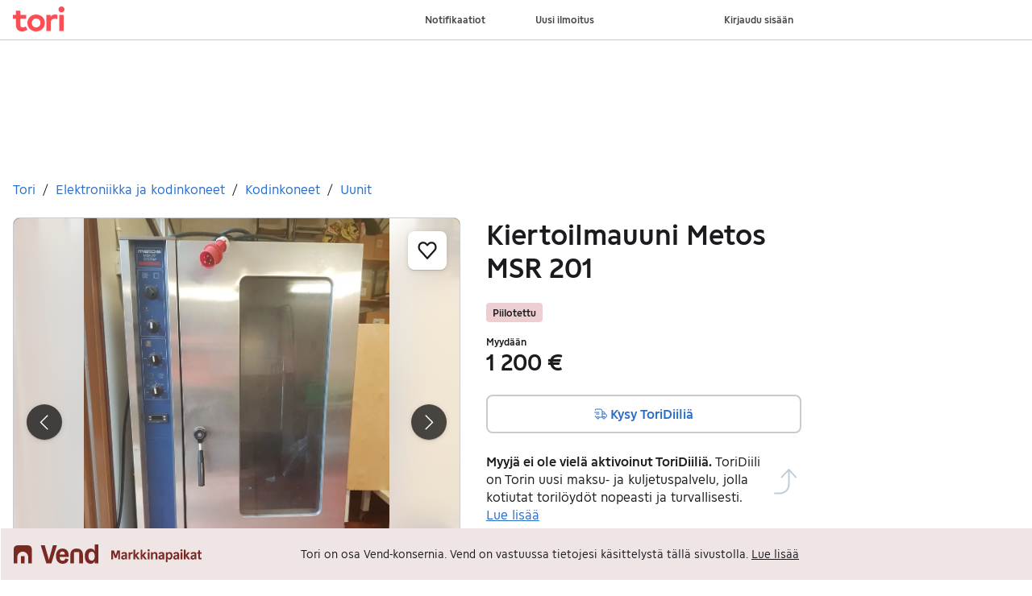

--- FILE ---
content_type: text/javascript
request_url: https://assets.tori.fi/pkg/recommerce-suggestions-podlet/0.0.213/entry.client.js
body_size: 26166
content:
import f,{forwardRef as ue,useState as F,useRef as G,useEffect as H,useCallback as Le,useImperativeHandle as Fr,useMemo as Ke}from"https://assets.finn.no/npm/react/v19/react.production.min.js";import Or from"https://assets.finn.no/npm/react-dom/v19/react-dom.client.production.js";import Cr from"https://assets.finn.no/npm/react-dom/v19/react-dom.production.js";import{Button as ee,Modal as xr,Alert as Pr,TextField as zt,Affix as Mr,Pagination as jr,Card as Rr,Clickable as $r,Badge as Ae}from"https://assets.finn.no/pkg/@warp-ds/react/v2/warp-react-19.js";import{toast as Ne}from"https://assets.finn.no/pkg/@warp-ds/elements/v2/packages/toast/index.js";import z from"https://assets.finn.no/pkg/@finn-no/pulse-sdk/v0/client.esm.min.js";function Ar(r){return r&&r.__esModule&&Object.prototype.hasOwnProperty.call(r,"default")?r.default:r}var Be={exports:{}},ne={};/**
 * @license React
 * react-jsx-runtime.production.js
 *
 * Copyright (c) Meta Platforms, Inc. and affiliates.
 *
 * This source code is licensed under the MIT license found in the
 * LICENSE file in the root directory of this source tree.
 */var ft;function Br(){if(ft)return ne;ft=1;var r=Symbol.for("react.transitional.element"),e=Symbol.for("react.fragment");function t(n,i,o){var a=null;if(o!==void 0&&(a=""+o),i.key!==void 0&&(a=""+i.key),"key"in i){o={};for(var s in i)s!=="key"&&(o[s]=i[s])}else o=i;return i=o.ref,{$$typeof:r,type:n,key:a,ref:i!==void 0?i:null,props:o}}return ne.Fragment=e,ne.jsx=t,ne.jsxs=t,ne}var ht;function Hr(){return ht||(ht=1,Be.exports=Br()),Be.exports}var b=Hr();function Dr(r,e=globalThis.document){return e.documentElement.getAttribute(r)}function Ur(...r){for(let e=0;e<r.length;e++){const t=typeof r[e]=="function"?r[e]():r[e];if(t)return t}return null}function I(r,e,t){return e in r?Object.defineProperty(r,e,{value:t,enumerable:!0,configurable:!0,writable:!0}):r[e]=t,r}var mt="__lookupFavItem",vt=4,Wr=1e3*60*10,gt=typeof window<"u";function X(r,e,t){return{itemType:r,itemId:e,folderIds:t}}function j(r,e){return"".concat(r,":").concat(e)}class Yt{constructor(e,t,n,i,o){I(this,"ttl",void 0),I(this,"version",void 0),I(this,"userId",void 0),I(this,"items",void 0),I(this,"dataFromServer",void 0),this.ttl=e,this.version=t,this.userId=o,this.items=n,this.dataFromServer=i}}function Ee(r,e){return new Yt(r.ttl,r.version,e,r.dataFromServer,r.userId)}class Jr{constructor(e,t,n,i,o,a){I(this,"userId",void 0),I(this,"storage",void 0),I(this,"ttl",void 0),I(this,"key",void 0),I(this,"getNow",void 0),I(this,"storageHandler",void 0),this.userId=t,this.storage=n||(gt?window.localStorage:null),this.ttl=i||Wr,this.key=o||mt,this.getNow=a||(()=>Date.now()),this.key=mt,this.storageHandler=s=>{try{var c,h;if(s.key!==this.key||s.oldValue===s.newValue||!s.newValue)return;var p=JSON.parse(s.newValue||"");if(((c=p.userId)===null||c===void 0?void 0:c.toString())!==((h=this.userId)===null||h===void 0?void 0:h.toString()))return;if(s.oldValue&&p.items){var g=JSON.parse(s.oldValue);p.items.forEach(u=>{var l=g.items!=null&&!g.items.find(m=>m.itemType===u.itemType&&m.itemId===u.itemId);if(l){var d=p.items.find(m=>m.itemType===u.itemType&&m.itemId===u.itemId)||X(u.itemType,u.itemId,[]);e(j(u.itemType,u.itemId),d)}})}else p.items.forEach(u=>{var l=p.items.find(d=>d.itemType===u.itemType&&d.itemId===u.itemId)||X(u.itemType,u.itemId,[]);e(j(u.itemType,u.itemId),l)})}catch{}},gt&&window.addEventListener("storage",this.storageHandler)}unbind(){window.removeEventListener("storage",this.storageHandler)}createEmptyState(){var e;return new Yt(this.getNow()+this.ttl,vt,[],!1,(e=this.userId)===null||e===void 0?void 0:e.toString())}resetState(){var e,t=this.createEmptyState();return(e=this.storage)===null||e===void 0||e.setItem(this.key,JSON.stringify(t)),t}isValid(e){var t,n;return!e||e.version!==vt||e.ttl<=this.getNow()||((t=e.userId)===null||t===void 0?void 0:t.toString())!==((n=this.userId)===null||n===void 0?void 0:n.toString())?this.resetState():e}getState(){try{var e,t=this.isValid(JSON.parse(((e=this.storage)===null||e===void 0?void 0:e.getItem(this.key))||""));if(t)return t}catch{return this.resetState()}return this.createEmptyState()}isEmpty(){return!this.getState().dataFromServer}getFolderIds(e,t){var n=a=>a.itemType===e&&a.itemId===t,i=this.getState();if(i&&i.items){if(Array.isArray(i.items)){var o=i.items.find(n);if(o)return o.folderIds}else return[];return[]}return[]}addToFolder(e,t,n){var i=!1;function o(h){return h.itemType===e&&h.itemId===t&&(i=!0,h.folderIds.push(n)),h}try{var a,s=this.getState();if(s&&s.items&&s.items){var c=s.items.map(o);s=Ee(s,c)}return i||s.items.push(X(e,t,[n])),(a=this.storage)===null||a===void 0||a.setItem(this.key,JSON.stringify(s)),!0}catch{return!1}}removeFromFolder(e,t,n){function i(c){if(c.itemType===e&&c.itemId===t){var h=c.folderIds.filter(p=>p!==n);return X(c.itemType,c.itemId,h)}return c}try{var o,a=this.getState();if(a&&a.items){var s=a.items.map(i);a=Ee(a,s)}return(o=this.storage)===null||o===void 0||o.setItem(this.key,JSON.stringify(a)),!0}catch{return!1}}deleteFolderContent(e,t){function n(s){var{itemId:c,itemType:h}=s;if(t.some(g=>g.itemId===c&&g.itemType===h)){var p=s.folderIds.filter(g=>g!==e);return X(s.itemType,s.itemId,p)}return s}try{var i,o=this.getState();if(o&&o.items){var a=o.items.map(n);o=Ee(o,a)}return(i=this.storage)===null||i===void 0||i.setItem(this.key,JSON.stringify(o)),!0}catch{return!1}}removeFolder(e){function t(s){var c=s.folderIds.filter(h=>h!==e);return X(s.itemType,s.itemId,c)}try{var n,i=this.getState();if(i&&i.items){var o=i.items.map(t),a=o.filter(s=>s.folderIds.length>0);i=Ee(i,a)}return(n=this.storage)===null||n===void 0||n.setItem(this.key,JSON.stringify(i)),!0}catch{return!1}}setItems(e){try{var t,n=this.createEmptyState();return n.items=e,n.dataFromServer=!0,(t=this.storage)===null||t===void 0||t.setItem(this.key,JSON.stringify(n)),!0}catch{return!1}}}class R{constructor(e,t){I(this,"baseUri",void 0),I(this,"fetch",void 0),this.baseUri=e,this.fetch=t||R.fetch,this.fetchFolders=this.fetchFolders.bind(this),this.fetchMinimalFavoriteMap=this.fetchMinimalFavoriteMap.bind(this),this.addToFolder=this.addToFolder.bind(this),this.removeFromFolder=this.removeFromFolder.bind(this),this.createFolder=this.createFolder.bind(this),this.deleteFolder=this.deleteFolder.bind(this),this.fetchNumFavs=this.fetchNumFavs.bind(this),this.deleteFolderContent=this.deleteFolderContent.bind(this)}static fetch(e,t){return window.fetch(e,t)}static getCredentialsHeader(){var{host:e}=window.location;return e.includes("local.finn.no")?"include":"same-origin"}fetchMinimalFavoriteMap(){return this.fetch("".concat(this.baseUri,"/minimal"),{credentials:R.getCredentialsHeader()})}addToFolder(e,t,n){return this.fetch("".concat(this.baseUri,"/").concat(n,"/").concat(e,"/").concat(t),{credentials:R.getCredentialsHeader(),method:"PUT"})}removeFromFolder(e,t,n){return this.fetch("".concat(this.baseUri,"/").concat(n,"/").concat(e,"/").concat(t),{credentials:R.getCredentialsHeader(),method:"DELETE"})}fetchFolders(){return this.fetch(this.baseUri,{credentials:R.getCredentialsHeader()})}createFolder(e){return this.fetch("".concat(this.baseUri),{credentials:R.getCredentialsHeader(),method:"POST",headers:{"Content-Type":"application/json"},body:JSON.stringify({name:e})})}deleteFolder(e){return this.fetch("".concat(this.baseUri,"/").concat(e),{credentials:R.getCredentialsHeader(),method:"DELETE"})}fetchNumFavs(e,t){return this.fetch("".concat(this.baseUri,"/").concat(e,"/").concat(t,"/counter"),{credentials:R.getCredentialsHeader()})}deleteFolderContent(e,t){return this.fetch("".concat(this.baseUri,"/").concat(e,"/ads"),{credentials:R.getCredentialsHeader(),method:"DELETE",headers:{"Content-Type":"application/json"},body:JSON.stringify({items:t})})}}var Qt=typeof window<"u",B=Qt?window:{};class qr{constructor(){I(this,"promise",void 0),I(this,"resolve",void 0),I(this,"reject",void 0),I(this,"timer",void 0),this.promise=new Promise((e,t)=>{this.resolve=e,this.reject=t})}}class Vr{constructor(e,t,n){I(this,"namespace",void 0),I(this,"handler",void 0),I(this,"timeout",void 0),this.namespace=e,this.handler=t,this.timeout=n||15}getGlobalPromise(){return B[this.namespace]=B[this.namespace]||new qr,B[this.namespace]}resetState(){delete B[this.namespace]}collectAndHandle(){var e=this.getGlobalPromise();return clearTimeout(e.timer),e.timer=window.setTimeout(()=>{this.resetState(),this.handler().then(e.resolve).catch(e.reject)},this.timeout),e.promise}}class pt{constructor(e){I(this,"key",void 0),this.key="".concat(e,"__queue"),B[this.key]=B[this.key]||[]}reset(){B[this.key]=[]}getQueue(){return B[this.key]}subscribe(e,t){this.getQueue().push([e,t])}unsubscribe(e,t){B[this.key]=this.getQueue().filter(n=>{var[i,o]=n;return!(i===e&&o===t)})}matches(e){return this.getQueue().filter(t=>{var[n]=t;return n.toString()===e.toString()}).map(t=>{var[,n]=t;return n})}emit(e,t){this.matches(e).forEach(n=>n(t))}}class le{constructor(e,t,n,i,o,a){I(this,"namespace",void 0),I(this,"fetcher",void 0),I(this,"toggledStateBus",void 0),I(this,"recountStateBus",void 0),I(this,"favStorage",void 0),I(this,"getItemCollector",void 0),this.namespace=t||"__lookupFavItem",this.toggledStateBus=new pt("".concat(this.namespace,"__toggled")),this.recountStateBus=new pt("".concat(this.namespace,"__recount")),this.favStorage=new Jr((s,c)=>{this.toggledStateBus.emit(s,!!c)},e??void 0,n,i),this.fetcher=new R(a||le.getEnvBasedUrl(),o),this.getItemCollector=new Vr(this.namespace,()=>this.fetcher.fetchMinimalFavoriteMap().then(le.validateResponseOK).then(s=>s.json()).then(s=>{this.favStorage.setItems(s.items)}).catch(()=>{})),this.fetchFolders=this.fetchFolders.bind(this),this.fetchFoldersForItem=this.fetchFoldersForItem.bind(this),this.addToFolder=this.addToFolder.bind(this),this.removeFromFolder=this.removeFromFolder.bind(this),this.createFolder=this.createFolder.bind(this),this.deleteFolder=this.deleteFolder.bind(this),this.deleteFolderContent=this.deleteFolderContent.bind(this)}unmount(){this.toggledStateBus.reset(),this.recountStateBus.reset(),this.favStorage.unbind()}static getEnvBasedUrl(){var{host:e}=Qt?window.location:{host:""};return e.includes("local.finn.no")?"http://local.finn.no:3050/favorittliste/podium-resource/favorittlistePodlet/favorite-api":e.includes("dev.finn.no")?"https://dev.finn.no/favorittliste/podium-resource/favorittlistePodlet/favorite-api":"https://www.finn.no/favorittliste/podium-resource/favorittlistePodlet/favorite-api"}getFavoriteState(e,t,n){var i=Number(t);return this.toggledStateBus.subscribe(j(e,i),n),this.isItemFavorited(e,i),()=>{this.toggledStateBus.unsubscribe(j(e,i),n)}}subscribeToRecount(e,t,n){var i=Number(t);return this.recountStateBus.subscribe(j(e,i),n),this.fetchAndEmitNumFavs(e,i),()=>{this.recountStateBus.unsubscribe(j(e,i),n)}}isItemFavorited(e,t){var n=Number(t);if(this.favStorage.isEmpty())return this.getItemCollector.collectAndHandle().then(()=>new Promise(o=>{setTimeout(()=>{var a=this.favStorage.getFolderIds(e,n);return this.toggledStateBus.emit(j(e,n),a.length>0),a.length>0?o(!0):o(!1)},0)}));var i=this.favStorage.getFolderIds(e,n);return this.toggledStateBus.emit(j(e,n),i.length>0),i.length>0?Promise.resolve(!0):Promise.resolve(!1)}addToFolder(e,t,n){var i=Number(t),o=Number(n);return this.fetcher.addToFolder(e,i,o).then(a=>(this.toggledStateBus.matches(j(e,i)).forEach(s=>s(!0)),this.favStorage.addToFolder(e,i,o),this.fetchAndEmitNumFavs(e,i),a))}removeFromFolder(e,t,n){var i=Number(t),o=Number(n);return this.fetcher.removeFromFolder(e,i,o).then(a=>(this.favStorage.removeFromFolder(e,i,o),this.uncheckHeartIfRemovedFromAllFolders(e,i),this.fetchAndEmitNumFavs(e,i),a))}deleteFolderContent(e,t){var n=Number(e);return this.fetcher.deleteFolderContent(n,t).then(i=>(this.favStorage.deleteFolderContent(n,t),t.forEach(o=>{this.uncheckHeartIfRemovedFromAllFolders(o.itemType,o.itemId),this.fetchAndEmitNumFavs(o.itemType,o.itemId)}),i))}fetchFolders(){return this.fetcher.fetchFolders()}fetchFoldersForItem(e,t){var n=Number(t);return Promise.resolve(X(e,n,this.favStorage.getFolderIds(e,n)))}createFolder(e){return this.fetcher.createFolder(e)}deleteFolder(e){var t=Number(e);return this.fetcher.deleteFolder(t).then(n=>(this.favStorage.removeFolder(t),n))}static validateResponseOK(e){return e.ok?Promise.resolve(e):Promise.reject(e)}uncheckHeartIfRemovedFromAllFolders(e,t){var n=this.favStorage.getFolderIds(e,t);n&&n.length<1&&this.toggledStateBus.matches(j(e,t)).forEach(i=>i(!1))}fetchAndEmitNumFavs(e,t){this.fetchNumFavs(e,t).then(le.validateResponseOK).then(n=>this.emitFavCounter(n,e,t)).catch(n=>this.emitZeroCountIfNotFound(n,e,t)).catch(()=>{})}fetchNumFavs(e,t){return this.fetcher.fetchNumFavs(e,t)}emitFavCounter(e,t,n){return e.json().then(i=>this.recountStateBus.emit(j(t,n),i.counter)).catch(()=>Promise.reject(e))}emitZeroCountIfNotFound(e,t,n){return e.status===404?(this.recountStateBus.emit(j(t,n),0),Promise.resolve(e)):Promise.reject(e)}}const bt=r=>typeof r=="object"&&r!=null&&r.nodeType===1,yt=(r,e)=>(!e||r!=="hidden")&&r!=="visible"&&r!=="clip",He=(r,e)=>{if(r.clientHeight<r.scrollHeight||r.clientWidth<r.scrollWidth){const t=getComputedStyle(r,null);return yt(t.overflowY,e)||yt(t.overflowX,e)||(n=>{const i=(o=>{if(!o.ownerDocument||!o.ownerDocument.defaultView)return null;try{return o.ownerDocument.defaultView.frameElement}catch{return null}})(n);return!!i&&(i.clientHeight<n.scrollHeight||i.clientWidth<n.scrollWidth)})(r)}return!1},Ie=(r,e,t,n,i,o,a,s)=>o<r&&a>e||o>r&&a<e?0:o<=r&&s<=t||a>=e&&s>=t?o-r-n:a>e&&s<t||o<r&&s>t?a-e+i:0,Gr=r=>{const e=r.parentElement;return e??(r.getRootNode().host||null)},wt=(r,e)=>{var t,n,i,o;if(typeof document>"u")return[];const{scrollMode:a,block:s,inline:c,boundary:h,skipOverflowHiddenElements:p}=e,g=typeof h=="function"?h:A=>A!==h;if(!bt(r))throw new TypeError("Invalid target");const u=document.scrollingElement||document.documentElement,l=[];let d=r;for(;bt(d)&&g(d);){if(d=Gr(d),d===u){l.push(d);break}d!=null&&d===document.body&&He(d)&&!He(document.documentElement)||d!=null&&He(d,p)&&l.push(d)}const m=(n=(t=window.visualViewport)==null?void 0:t.width)!=null?n:innerWidth,v=(o=(i=window.visualViewport)==null?void 0:i.height)!=null?o:innerHeight,{scrollX:y,scrollY:w}=window,{height:_,width:T,top:N,right:L,bottom:x,left:$}=r.getBoundingClientRect(),{top:U,right:M,bottom:P,left:te}=(A=>{const k=window.getComputedStyle(A);return{top:parseFloat(k.scrollMarginTop)||0,right:parseFloat(k.scrollMarginRight)||0,bottom:parseFloat(k.scrollMarginBottom)||0,left:parseFloat(k.scrollMarginLeft)||0}})(r);let S=s==="start"||s==="nearest"?N-U:s==="end"?x+P:N+_/2-U+P,C=c==="center"?$+T/2-te+M:c==="end"?L+M:$-te;const re=[];for(let A=0;A<l.length;A++){const k=l[A],{height:de,width:fe,top:he,right:Me,bottom:je,left:me}=k.getBoundingClientRect();if(a==="if-needed"&&N>=0&&$>=0&&x<=v&&L<=m&&N>=he&&x<=je&&$>=me&&L<=Me)return re;const ve=getComputedStyle(k),ge=parseInt(ve.borderLeftWidth,10),pe=parseInt(ve.borderTopWidth,10),be=parseInt(ve.borderRightWidth,10),ye=parseInt(ve.borderBottomWidth,10);let W=0,J=0;const we="offsetWidth"in k?k.offsetWidth-k.clientWidth-ge-be:0,_e="offsetHeight"in k?k.offsetHeight-k.clientHeight-pe-ye:0,Re="offsetWidth"in k?k.offsetWidth===0?0:fe/k.offsetWidth:0,$e="offsetHeight"in k?k.offsetHeight===0?0:de/k.offsetHeight:0;if(u===k)W=s==="start"?S:s==="end"?S-v:s==="nearest"?Ie(w,w+v,v,pe,ye,w+S,w+S+_,_):S-v/2,J=c==="start"?C:c==="center"?C-m/2:c==="end"?C-m:Ie(y,y+m,m,ge,be,y+C,y+C+T,T),W=Math.max(0,W+w),J=Math.max(0,J+y);else{W=s==="start"?S-he-pe:s==="end"?S-je+ye+_e:s==="nearest"?Ie(he,je,de,pe,ye+_e,S,S+_,_):S-(he+de/2)+_e/2,J=c==="start"?C-me-ge:c==="center"?C-(me+fe/2)+we/2:c==="end"?C-Me+be+we:Ie(me,Me,fe,ge,be+we,C,C+T,T);const{scrollLeft:ut,scrollTop:dt}=k;W=$e===0?0:Math.max(0,Math.min(dt+W/$e,k.scrollHeight-de/$e+_e)),J=Re===0?0:Math.max(0,Math.min(ut+J/Re,k.scrollWidth-fe/Re+we)),S+=dt-W,C+=ut-J}re.push({el:k,top:W,left:J})}return re},zr=r=>r===!1?{block:"end",inline:"nearest"}:(e=>e===Object(e)&&Object.keys(e).length!==0)(r)?r:{block:"start",inline:"nearest"};function Yr(r,e){if(!r.isConnected||!(i=>{let o=i;for(;o&&o.parentNode;){if(o.parentNode===document)return!0;o=o.parentNode instanceof ShadowRoot?o.parentNode.host:o.parentNode}return!1})(r))return;const t=(i=>{const o=window.getComputedStyle(i);return{top:parseFloat(o.scrollMarginTop)||0,right:parseFloat(o.scrollMarginRight)||0,bottom:parseFloat(o.scrollMarginBottom)||0,left:parseFloat(o.scrollMarginLeft)||0}})(r);if((i=>typeof i=="object"&&typeof i.behavior=="function")(e))return e.behavior(wt(r,e));const n=typeof e=="boolean"||e==null?void 0:e.behavior;for(const{el:i,top:o,left:a}of wt(r,zr(e))){const s=o-t.top+t.bottom,c=a-t.left+t.right;i.scroll({top:s,left:c,behavior:n})}}var De={},Ue={},_t;function Qr(){return _t||(_t=1,(function(r){Object.defineProperty(r,"__esModule",{value:!0}),r.errorMessages=r.ErrorType=void 0;var e;(function(t){t.MalformedUnicode="MALFORMED_UNICODE",t.MalformedHexadecimal="MALFORMED_HEXADECIMAL",t.CodePointLimit="CODE_POINT_LIMIT",t.OctalDeprecation="OCTAL_DEPRECATION",t.EndOfString="END_OF_STRING"})(e=r.ErrorType||(r.ErrorType={})),r.errorMessages=new Map([[e.MalformedUnicode,"malformed Unicode character escape sequence"],[e.MalformedHexadecimal,"malformed hexadecimal character escape sequence"],[e.CodePointLimit,"Unicode codepoint must not be greater than 0x10FFFF in escape sequence"],[e.OctalDeprecation,'"0"-prefixed octal literals and octal escape sequences are deprecated; for octal literals use the "0o" prefix instead'],[e.EndOfString,"malformed escape sequence at end of string"]])})(Ue)),Ue}var Et;function Kr(){return Et||(Et=1,(function(r){Object.defineProperty(r,"__esModule",{value:!0}),r.unraw=r.errorMessages=r.ErrorType=void 0;const e=Qr();Object.defineProperty(r,"ErrorType",{enumerable:!0,get:function(){return e.ErrorType}}),Object.defineProperty(r,"errorMessages",{enumerable:!0,get:function(){return e.errorMessages}});function t(l){return!l.match(/[^a-f0-9]/i)?parseInt(l,16):NaN}function n(l,d,m){const v=t(l);if(Number.isNaN(v)||m!==void 0&&m!==l.length)throw new SyntaxError(e.errorMessages.get(d));return v}function i(l){const d=n(l,e.ErrorType.MalformedHexadecimal,2);return String.fromCharCode(d)}function o(l,d){const m=n(l,e.ErrorType.MalformedUnicode,4);if(d!==void 0){const v=n(d,e.ErrorType.MalformedUnicode,4);return String.fromCharCode(m,v)}return String.fromCharCode(m)}function a(l){return l.charAt(0)==="{"&&l.charAt(l.length-1)==="}"}function s(l){if(!a(l))throw new SyntaxError(e.errorMessages.get(e.ErrorType.MalformedUnicode));const d=l.slice(1,-1),m=n(d,e.ErrorType.MalformedUnicode);try{return String.fromCodePoint(m)}catch(v){throw v instanceof RangeError?new SyntaxError(e.errorMessages.get(e.ErrorType.CodePointLimit)):v}}function c(l,d=!1){if(d)throw new SyntaxError(e.errorMessages.get(e.ErrorType.OctalDeprecation));const m=parseInt(l,8);return String.fromCharCode(m)}const h=new Map([["b","\b"],["f","\f"],["n",`
`],["r","\r"],["t","	"],["v","\v"],["0","\0"]]);function p(l){return h.get(l)||l}const g=/\\(?:(\\)|x([\s\S]{0,2})|u(\{[^}]*\}?)|u([\s\S]{4})\\u([^{][\s\S]{0,3})|u([\s\S]{0,4})|([0-3]?[0-7]{1,2})|([\s\S])|$)/g;function u(l,d=!1){return l.replace(g,function(m,v,y,w,_,T,N,L,x){if(v!==void 0)return"\\";if(y!==void 0)return i(y);if(w!==void 0)return s(w);if(_!==void 0)return o(_,T);if(N!==void 0)return o(N);if(L==="0")return"\0";if(L!==void 0)return c(L,!d);if(x!==void 0)return p(x);throw new SyntaxError(e.errorMessages.get(e.ErrorType.EndOfString))})}r.unraw=u,r.default=u})(De)),De}var Xr=Kr();const q=r=>typeof r=="string",Zr=r=>typeof r=="function",It=new Map,Kt="en";function it(r){return[...Array.isArray(r)?r:[r],Kt]}function ot(r,e,t){const n=it(r);t||(t="default");let i;if(typeof t=="string")switch(i={day:"numeric",month:"short",year:"numeric"},t){case"full":i.weekday="long";case"long":i.month="long";break;case"short":i.month="numeric";break}else i=t;return Fe(()=>Oe("date",n,t),()=>new Intl.DateTimeFormat(n,i)).format(q(e)?new Date(e):e)}function en(r,e,t){let n;if(t||(t="default"),typeof t=="string")switch(n={second:"numeric",minute:"numeric",hour:"numeric"},t){case"full":case"long":n.timeZoneName="short";break;case"short":delete n.second}else n=t;return ot(r,e,n)}function Xe(r,e,t){const n=it(r);return Fe(()=>Oe("number",n,t),()=>new Intl.NumberFormat(n,t)).format(e)}function kt(r,e,t,{offset:n=0,...i}){const o=it(r),a=e?Fe(()=>Oe("plural-ordinal",o),()=>new Intl.PluralRules(o,{type:"ordinal"})):Fe(()=>Oe("plural-cardinal",o),()=>new Intl.PluralRules(o,{type:"cardinal"}));return i[t]??i[a.select(t-n)]??i.other}function Fe(r,e){const t=r();let n=It.get(t);return n||(n=e(),It.set(t,n)),n}function Oe(r,e,t){const n=e.join("-");return`${r}-${n}-${JSON.stringify(t)}`}const Xt=/\\u[a-fA-F0-9]{4}|\\x[a-fA-F0-9]{2}/,Zt="%__lingui_octothorpe__%",tn=(r,e,t={})=>{const n=e||r,i=a=>typeof a=="object"?a:t[a],o=(a,s)=>{const c=Object.keys(t).length?i("number"):void 0,h=Xe(n,a,c);return s.replace(new RegExp(Zt,"g"),h)};return{plural:(a,s)=>{const{offset:c=0}=s,h=kt(n,!1,a,s);return o(a-c,h)},selectordinal:(a,s)=>{const{offset:c=0}=s,h=kt(n,!0,a,s);return o(a-c,h)},select:rn,number:(a,s)=>Xe(n,a,i(s)||{style:s}),date:(a,s)=>ot(n,a,i(s)||s),time:(a,s)=>en(n,a,i(s)||s)}},rn=(r,e)=>e[r]??e.other;function nn(r,e,t){return(n={},i)=>{const o=tn(e,t,i),a=(c,h=!1)=>Array.isArray(c)?c.reduce((p,g)=>{if(g==="#"&&h)return p+Zt;if(q(g))return p+g;const[u,l,d]=g;let m={};l==="plural"||l==="selectordinal"||l==="select"?Object.entries(d).forEach(([y,w])=>{m[y]=a(w,l==="plural"||l==="selectordinal")}):m=d;let v;if(l){const y=o[l];v=y(n[u],m)}else v=n[u];return v==null?p:p+v},""):c,s=a(r);return q(s)&&Xt.test(s)?Xr.unraw(s):q(s)?s:s?String(s):""}}var on=Object.defineProperty,sn=(r,e,t)=>e in r?on(r,e,{enumerable:!0,configurable:!0,writable:!0,value:t}):r[e]=t,an=(r,e,t)=>(sn(r,e+"",t),t);let ln=class{constructor(){an(this,"_events",{})}on(e,t){var n;return(n=this._events)[e]??(n[e]=[]),this._events[e].push(t),()=>this.removeListener(e,t)}removeListener(e,t){const n=this._getListeners(e);if(!n)return;const i=n.indexOf(t);~i&&n.splice(i,1)}emit(e,...t){const n=this._getListeners(e);n&&n.map(i=>i.apply(this,t))}_getListeners(e){const t=this._events[e];return Array.isArray(t)?t:!1}};var cn=Object.defineProperty,un=(r,e,t)=>e in r?cn(r,e,{enumerable:!0,configurable:!0,writable:!0,value:t}):r[e]=t,Y=(r,e,t)=>(un(r,typeof e!="symbol"?e+"":e,t),t);let dn=class extends ln{constructor(e){super(),Y(this,"_locale",""),Y(this,"_locales"),Y(this,"_localeData",{}),Y(this,"_messages",{}),Y(this,"_missing"),Y(this,"_messageCompiler"),Y(this,"t",this._.bind(this)),e.missing!=null&&(this._missing=e.missing),e.messages!=null&&this.load(e.messages),e.localeData!=null&&this.loadLocaleData(e.localeData),(typeof e.locale=="string"||e.locales)&&this.activate(e.locale??Kt,e.locales)}get locale(){return this._locale}get locales(){return this._locales}get messages(){return this._messages[this._locale]??{}}get localeData(){return this._localeData[this._locale]??{}}_loadLocaleData(e,t){const n=this._localeData[e];n?Object.assign(n,t):this._localeData[e]=t}setMessagesCompiler(e){return this._messageCompiler=e,this}loadLocaleData(e,t){typeof e=="string"?this._loadLocaleData(e,t):Object.keys(e).forEach(n=>this._loadLocaleData(n,e[n])),this.emit("change")}_load(e,t){const n=this._messages[e];n?Object.assign(n,t):this._messages[e]=t}load(e,t){typeof e=="string"&&typeof t=="object"?this._load(e,t):Object.entries(e).forEach(([n,i])=>this._load(n,i)),this.emit("change")}loadAndActivate({locale:e,locales:t,messages:n}){this._locale=e,this._locales=t||void 0,this._messages[this._locale]=n,this.emit("change")}activate(e,t){this._locale=e,this._locales=t,this.emit("change")}_(e,t,n){if(!this.locale)throw new Error("Lingui: Attempted to call a translation function without setting a locale.\nMake sure to call `i18n.activate(locale)` before using Lingui functions.\nThis issue may also occur due to a race condition in your initialization logic.");let i=n?.message;e||(e=""),q(e)||(t=e.values||t,i=e.message,e=e.id);const o=this.messages[e],a=o===void 0,s=this._missing;if(s&&a)return Zr(s)?s(this._locale,e):s;a&&this.emit("missing",{id:e,locale:this._locale});let c=o||i||e;return q(c)&&(this._messageCompiler?c=this._messageCompiler(c):console.warn(`Uncompiled message detected! Message:

> ${c}

That means you use raw catalog or your catalog doesn't have a translation for the message and fallback was used.
ICU features such as interpolation and plurals will not work properly for that message. 

Please compile your catalog first. 
`)),q(c)&&Xt.test(c)?JSON.parse(`"${c}"`):q(c)?c:nn(c,this._locale,this._locales)(t,n?.formats)}date(e,t){return ot(this._locales||this._locale,e,t)}number(e,t){return Xe(this._locales||this._locale,e,t)}};function fn(r={}){return new dn(r)}const E=fn(),st={titleText:"mb-0 h4 sm:h3"};var hn={},mn=Object.defineProperty,Tt=Object.getOwnPropertySymbols,vn=Object.prototype.hasOwnProperty,gn=Object.prototype.propertyIsEnumerable,St=(r,e,t)=>e in r?mn(r,e,{enumerable:!0,configurable:!0,writable:!0,value:t}):r[e]=t,pn=(r,e)=>{for(var t in e||(e={}))vn.call(e,t)&&St(r,t,e[t]);if(Tt)for(var t of Tt(e))gn.call(e,t)&&St(r,t,e[t]);return r},bn=JSON.parse('{"icon.title.landscape":["Sol og fjell"]}'),yn=JSON.parse('{"icon.title.landscape":["Sun and mountains"]}'),wn=JSON.parse('{"icon.title.landscape":["Aurinko ja vuoret"]}'),_n=JSON.parse('{"icon.title.landscape":["Sol og bjerge"]}'),En=JSON.parse('{"icon.title.landscape":["Sol och berg"]}'),er=["en","nb","fi","da","sv"],tr="en",In=()=>{var r;let e;switch((r=process==null?void 0:hn)==null?void 0:r.NMP_BRAND){case"FINN":e="nb";break;case"TORI":e="fi";break;case"BLOCKET":e="sv";break;case"DBA":e="da";break;default:e="en"}return e},rr=()=>{var r;const e=(r=document?.location)==null?void 0:r.hostname;return e?.includes("finn")?"nb":e.includes("tori")?"fi":e.includes("blocket")?"sv":e.includes("dba")?"da":tr},We=r=>er.find(e=>r===e||r.toLowerCase().includes(e))||rr();function kn(){var r;if(typeof window>"u"){const e=In();return We(e)}try{const e=(r=document?.documentElement)==null?void 0:r.lang,t=rr();return er.includes(e)?We(e??t):(console.warn("Unsupported locale set in html lang tag, falling back to detection by hostname"),We(t))}catch(e){return console.warn("could not detect locale, falling back to source locale",e),tr}}var Tn=(r,e,t,n,i,o)=>r==="nb"?t:r==="fi"?n:r==="da"?i:r==="sv"?o:e,Sn=(r,e,t,n,i)=>{const o=kn(),a=Tn(o,r,e,t,n,i);E.load(o,a),E.activate(o)};Sn(yn,bn,wn,_n,En);var Ln=E.t({message:"Sun and mountains",id:"icon.title.landscape",comment:"Title for landscape icon"}),Nn=r=>f.createElement("svg",pn({xmlns:"http://www.w3.org/2000/svg",width:"56",height:"56",fill:"none",viewBox:"0 0 56 56",dangerouslySetInnerHTML:{__html:`<title>${Ln}</title><path stroke="currentColor" stroke-linecap="round" stroke-linejoin="round" stroke-width="2" d="M16 20a8 8 0 1 0 0-16 8 8 0 0 0 0 16M53 50 38.648 26.58A3.53 3.53 0 0 0 35.749 25a3.52 3.52 0 0 0-2.933 1.514l-9.393 13.464-5.821-4.685a3.53 3.53 0 0 0-2.749-.736 3.52 3.52 0 0 0-2.396 1.538L3 50"></path>`}},r)),Fn=Nn,On={};function Lt(r,e,t,n,i,o,a){try{var s=r[o](a),c=s.value}catch(h){return void t(h)}s.done?e(c):Promise.resolve(c).then(n,i)}function D(r){return function(){var e=this,t=arguments;return new Promise(function(n,i){var o=r.apply(e,t);function a(c){Lt(o,n,i,a,s,"next",c)}function s(c){Lt(o,n,i,a,s,"throw",c)}a(void 0)})}}function nr(r,e,t){return(e=Mn(e))in r?Object.defineProperty(r,e,{value:t,enumerable:!0,configurable:!0,writable:!0}):r[e]=t,r}function Ze(){return Ze=Object.assign?Object.assign.bind():function(r){for(var e=1;e<arguments.length;e++){var t=arguments[e];for(var n in t)({}).hasOwnProperty.call(t,n)&&(r[n]=t[n])}return r},Ze.apply(null,arguments)}function Nt(r,e){var t=Object.keys(r);if(Object.getOwnPropertySymbols){var n=Object.getOwnPropertySymbols(r);e&&(n=n.filter(function(i){return Object.getOwnPropertyDescriptor(r,i).enumerable})),t.push.apply(t,n)}return t}function Ft(r){for(var e=1;e<arguments.length;e++){var t=arguments[e]!=null?arguments[e]:{};e%2?Nt(Object(t),!0).forEach(function(n){nr(r,n,t[n])}):Object.getOwnPropertyDescriptors?Object.defineProperties(r,Object.getOwnPropertyDescriptors(t)):Nt(Object(t)).forEach(function(n){Object.defineProperty(r,n,Object.getOwnPropertyDescriptor(t,n))})}return r}function Cn(r,e){if(r==null)return{};var t,n,i=xn(r,e);if(Object.getOwnPropertySymbols){var o=Object.getOwnPropertySymbols(r);for(n=0;n<o.length;n++)t=o[n],e.indexOf(t)===-1&&{}.propertyIsEnumerable.call(r,t)&&(i[t]=r[t])}return i}function xn(r,e){if(r==null)return{};var t={};for(var n in r)if({}.hasOwnProperty.call(r,n)){if(e.indexOf(n)!==-1)continue;t[n]=r[n]}return t}function Pn(r,e){if(typeof r!="object"||!r)return r;var t=r[Symbol.toPrimitive];if(t!==void 0){var n=t.call(r,e);if(typeof n!="object")return n;throw new TypeError("@@toPrimitive must return a primitive value.")}return(e==="string"?String:Number)(r)}function Mn(r){var e=Pn(r,"string");return typeof e=="symbol"?e:e+""}var jn=JSON.parse('{"addInAList":["Føj til liste"],"backButton":["Tilbage"],"chooseList":["Føj til en favoritliste"],"createListError":["Listen kunne ikke oprettes. Prøv venligst igen senere."],"createNewList":["Opret ny liste"],"createNewWantedList":["Opret ny ønskeliste"],"duplicateListError":["Du har allerede en liste med dette navn. Prøv igen med et andet navn."],"favoriteAddedErrorToast":["Kunne ikke tilføje favoritten. Prøv igen senere."],"favoriteAddedToast":["Favorit blev føjet til ",["folder"]],"favoriteRemovedErrorToast":["Kunne ikke fjerne favoritten, prøv igen senere."],"favoriteRemovedToast":["Fjern favorit fra ",["folder"]],"genericListErrorMessage":["Vi har lidt tekniske problemer. Prøv igen om lidt."],"genericListErrorTitle":["Hovsa!"],"heartButtonText":["Føj til favoritter."],"heartButtonTextToggled":["Tilføjet som favorit."],"heartIconAriaLabel":["Ikon formet som omridset af et hjerte"],"heartIconAriaLabelToggled":["Hjerteformet ikon med fyldfarve"],"listNameHelpText":[["length"]," / 40 tegn"],"listNameHelpTextErrorMinLength":["Indtast mindst ét tegn"],"listNameLabel":["Giv listen et navn"],"listNotFound":["Kunne ikke finde nogen lister, der matcher din søgning"],"login":["Log ind"],"loginNudge":["Log ind for at føje annoncen til dine favoritter, så du nemt kan finde den igen, uanset hvor du er."],"newList":["Ny liste"],"notNow":["Ikke nu"],"searchLabel":["Søg efter en liste"],"searchPlaceholder":["Navn på en liste"]}'),Rn=JSON.parse(`{"addInAList":["Add to list"],"backButton":["Back"],"chooseList":["Add to a favourite list"],"createListError":["The list could not be created. Please try again later."],"createNewList":["Create new list"],"createNewWantedList":["Create new wishlist"],"duplicateListError":["You already have a list with this name. Please give it another name."],"favoriteAddedErrorToast":["Couldn't add the favourite. Please try again later."],"favoriteAddedToast":["Favourite was added to ",["folder"]],"favoriteRemovedErrorToast":["Couldn't remove the favourite. Please try again later."],"favoriteRemovedToast":["Remove favourite from ",["folder"]],"genericListErrorMessage":["There are gremlins about. Try again in a bit."],"genericListErrorTitle":["Oops!"],"heartButtonText":["Add to favourites."],"heartButtonTextToggled":["Added as favourite."],"heartIconAriaLabel":["Icon of the outline of a heart"],"heartIconAriaLabelToggled":["Icon of a filled heart"],"listNameHelpText":[["length"]," / 40 characters"],"listNameHelpTextErrorMinLength":["Enter at least one character"],"listNameLabel":["Give the list a name"],"listNotFound":["Couldn't find any lists that match your search :("],"login":["Log in"],"loginNudge":["Log in to add the listing to your favourites so you can easily find it again, no matter where you are."],"newList":["New list"],"notNow":["Not now"],"searchLabel":["Search for a list"],"searchPlaceholder":["Name of a list"]}`),$n=JSON.parse('{"addInAList":["Tallenna"],"backButton":["Peruuta"],"chooseList":["Tallenna suosikkeihin"],"createListError":["Kansiota ei voitu luoda. Yritä myöhemmin uudelleen."],"createNewList":["Luo uusi kansio"],"createNewWantedList":["Luo toivelista"],"duplicateListError":["Tämän niminen kansio on jo olemassa. Yritä uudelleen eri nimellä."],"favoriteAddedErrorToast":["Ilmoitusta ei voitu lisätä suosikiksi. Yritä myöhemmin uudelleen."],"favoriteAddedToast":["Ilmoitus tallennettu kansioon ",["folder"]],"favoriteRemovedErrorToast":["Ilmoitusta ei voitu poistaa suosikeista. Yritä myöhemmin uudelleen."],"favoriteRemovedToast":["Ilmoitus poistettu kansiosta ",["folder"]],"genericListErrorMessage":["Jotain meni pieleen. Yritä hetken päästä uudelleen."],"genericListErrorTitle":["Hups!"],"heartButtonText":["Lisää suosikiksi."],"heartButtonTextToggled":["Lisätty suosikkeihin."],"heartIconAriaLabel":["Sydämen ääriviivojen kuvake"],"heartIconAriaLabelToggled":["Täytetyn sydämen kuvake"],"listNameHelpText":[["length"]," / 40 merkkiä"],"listNameHelpTextErrorMinLength":["Syötä vähintään yksi merkki"],"listNameLabel":["Nimi"],"listNotFound":["Hakua vastaavia kansioita ei löytynyt"],"login":["Kirjaudu sisään"],"loginNudge":["Kirjaudu sisään, niin voit lisätä ilmoituksen suosikiksi. Näin löydät sen helposti uudelleen."],"newList":["Luo uusi kansio"],"notNow":["Ei nyt"],"searchLabel":["Hae kansiota"],"searchPlaceholder":["Kansion nimi"]}'),An=JSON.parse('{"addInAList":["Legg i liste"],"backButton":["Tilbake"],"chooseList":["Legg til på favorittliste"],"createListError":["Listen kunne ikke opprettes. Prøv igjen senere."],"createNewList":["Lag ny liste"],"createNewWantedList":["Lag ny ønskeliste"],"duplicateListError":["Du har allerede en liste med dette navnet. Gi listen et annet navn."],"favoriteAddedErrorToast":["Kunne ikke legge til favoritten. Prøv på nytt senere."],"favoriteAddedToast":["Favoritten ble lagt til i ",["folder"]],"favoriteRemovedErrorToast":["Kunne ikke fjerne favoritten. Prøv på nytt senere."],"favoriteRemovedToast":["Fjernet favoritten fra ",["folder"]],"genericListErrorMessage":["Nå er det rusk i maskineriet. Prøv igjen om litt."],"genericListErrorTitle":["Usjda!"],"heartButtonText":["Legg til som favoritt."],"heartButtonTextToggled":["Lagt til som favoritt."],"heartIconAriaLabel":["Ikon med hjerteomriss"],"heartIconAriaLabelToggled":["Ikon med fylt hjerte"],"listNameHelpText":[["length"]," / 40 tegn"],"listNameHelpTextErrorMinLength":["Skriv minst ett tegn"],"listNameLabel":["Gi listen et navn"],"listNotFound":["Fant ingen lister som svarer til søket ditt :("],"login":["Logg inn"],"loginNudge":["Logg inn for å legge annonsen i dine favorittlister. Da kan du lett finne de igjen senere, uansett hvor du er."],"newList":["Ny liste"],"notNow":["Ikke nå"],"searchLabel":["Søk etter en liste"],"searchPlaceholder":["Navn på en liste"]}'),Bn=JSON.parse('{"addInAList":["Lägg till i lista"],"backButton":["Tillbaka"],"chooseList":["Lägg till i en favoritlista"],"createListError":["Listan kunde inte skapas. Försök igen senare."],"createNewList":["Skapa ny lista"],"createNewWantedList":["Skapa ny önskelista"],"duplicateListError":["Du har redan en lista med det här namnet. Välj ett annat namn."],"favoriteAddedErrorToast":["Det gick inte att lägga till favoriten. Försök igen senare."],"favoriteAddedToast":["Favorit lades till i ",["folder"]],"favoriteRemovedErrorToast":["Det gick inte att ta bort favoriten. Försök igen senare."],"favoriteRemovedToast":["Favorit borttagen från ",["folder"]],"genericListErrorMessage":["Gångjärnen behöver smörjas. Försök igen om en stund."],"genericListErrorTitle":["Hoppsan!"],"heartButtonText":["Lägg till i favoriter."],"heartButtonTextToggled":["Tillagd i favoriter."],"heartIconAriaLabel":["Ikon med siluett av ett hjärta"],"heartIconAriaLabelToggled":["Ikon med ett ifyllt hjärta"],"listNameHelpText":[["length"]," / 40 tecken"],"listNameHelpTextErrorMinLength":["Skriv minst ett tecken"],"listNameLabel":["Ge listan ett namn"],"listNotFound":["Det fanns inga listor som matchade din sökning :("],"login":["Logga in"],"loginNudge":["Logga in för att lägga till listan i dina favoriter så att du enkelt hittar den igen, var du än är."],"newList":["Ny lista"],"notNow":["Inte nu"],"searchLabel":["Sök efter en lista"],"searchPlaceholder":["Namn på en lista"]}'),Hn=r=>f.createElement("svg",{"aria-label":r.ariaLabel,xmlns:"http://www.w3.org/2000/svg",width:24,height:24,fill:"none",viewBox:"0 0 16 16"},f.createElement("path",{fill:r.fill||"none",stroke:r.stroke||"currentColor",strokeLinecap:"round",strokeLinejoin:"round",strokeWidth:1.5,d:"M8.002 14.5 2.035 7.892a3.888 3.888 0 0 1-.99-2.057 3.93 3.93 0 0 1 .328-2.267v0A3.528 3.528 0 0 1 2.415 2.23a3.425 3.425 0 0 1 1.532-.682 3.39 3.39 0 0 1 1.667.131 3.454 3.454 0 0 1 1.412.914l.976 1.035.974-1.034c.39-.418.875-.731 1.412-.913a3.39 3.39 0 0 1 1.665-.131 3.43 3.43 0 0 1 1.532.681c.448.352.806.81 1.041 1.336v0c.332.704.447 1.494.329 2.267a3.885 3.885 0 0 1-.99 2.056L8.002 14.5Z"})),Dn=ue((r,e)=>{var{className:t,onClick:n,toggled:i,variant:o,numFavs:a}=r,s={},c={},h="inline-flex items-center justify-center flex-row-reverse ".concat(i?"s-text-link":""," ").concat(t??"");switch(o){case"heart":s={pill:!0,className:h};break;case"heart-blue":s={pill:!0,className:h},c={stroke:"var(--w-s-color-icon-primary)"};break;case"heart-on-image":s={pill:!0,className:h},c={stroke:"var(--w-s-color-icon-inverted)",fill:"var(--w-s-color-icon-subtle)"};break;case"button":s={utility:!0,quiet:!0,className:h};break;case"button-with-text":s={utility:!0,quiet:!0,className:"".concat(h," whitespace-nowrap")};break;case"button-on-image":s={utility:!0,quiet:!0,className:"".concat(h," whitespace-nowrap shadow-s")};break}c=Ft(Ft({},c),{},{ariaLabel:i?E.t({id:"heartIconAriaLabelToggled",message:"Icon of a filled heart"}):E.t({id:"heartIconAriaLabel",message:"Icon of the outline of a heart"})}),i&&(c.fill="var(--w-s-color-icon-primary)",c.stroke="var(--w-s-color-icon-primary)");var p=()=>i?E.t({id:"heartButtonTextToggled"}):E.t({id:"heartButtonText"});return f.createElement(ee,Ze({"aria-haspopup":"dialog","aria-pressed":i,onClick:n,ref:e},s),a>0?f.createElement("span",{className:"pl-4"},a):null,f.createElement("span",{className:"ml-14 ".concat(o!=="button-with-text"&&"sr-only")},p()),f.createElement(Hn,c))});class et extends Error{constructor(e,t){super(e),nr(this,"isDueToConflict",void 0),this.name="CreateFolderError",this.isDueToConflict=t}}class tt extends Error{constructor(e){super(e),this.name="AddFavoriteError"}}class Ot extends Error{constructor(e){super(e),this.name="RemoveFavoriteError"}}var ir=(function(){var r=D(function*(e){var{api:t,folderId:n,itemId:i,itemType:o}=e;try{var a=yield t.addToFolder(o,i,n);if(a.status!==201)return{ok:!1,error:new tt("Could not add item ".concat(i," to folder ").concat(n,". Status code: ").concat(a.status,"."))};var s={type:"Click",intent:"Save",name:"New favorite",object:{id:"favoritelist:".concat(n),type:"UIElement",elementType:"Popup",name:"Favorite List",items:[{type:"ClassifiedAd",id:o==="Hotel"?"hotel:".concat(i):"".concat(i),contentId:"".concat(i),name:"n/a",category:"n/a"}]},target:{id:o==="Hotel"?"classified:hotel:".concat(i):"classified:".concat(i),type:"SavedList",name:"Favorite list"}};return z.trackEvent(s),{ok:!0,value:void 0}}catch{return{ok:!1,error:new tt("Unknown error occurred")}}});return function(t){return r.apply(this,arguments)}})(),Un=(function(){var r=D(function*(e){var{api:t,folderId:n,itemId:i,itemType:o}=e;try{var a=yield t.removeFromFolder(o,i,n);if(a.status!==204)return{ok:!1,error:new Ot("Could not remove item ".concat(i," from folder ").concat(n,". Status code: ").concat(a.status,"."))};var s={type:"Click",intent:"Edit",name:"New favorite",object:{id:"favoritelist:".concat(n),type:"UIElement",elementType:"Button",name:"Favorite List",items:[{type:"ClassifiedAd",id:o==="Hotel"?"hotel:".concat(i):"".concat(i),contentId:"".concat(i),name:"n/a",category:"n/a"}]},target:{id:o==="Hotel"?"classified:hotel:".concat(i):"classified:".concat(i),type:"FavoriteItem",name:"Classified Ad"}};return z.trackEvent(s),{ok:!0,value:void 0}}catch{return{ok:!1,error:new Ot("Unknown error occurred")}}});return function(t){return r.apply(this,arguments)}})(),Wn=(function(){var r=D(function*(e){var{api:t,folderName:n}=e;try{var i=yield t.createFolder(n);if(!i.ok)return{ok:!1,error:new et("".concat(i.status),i.status===409)};var{folderid:o}=yield i.json(),a={type:"Click",intent:"Create",name:"New favorite list",object:{type:"UIElement",id:"favoritelist:".concat(o),elementType:"Popup"},target:{id:"favoritelist:".concat(o),type:"SavedList",name:"Favorite list"}};return z.trackEvent(a),{ok:!0,value:o}}catch{return{ok:!1,error:new et("Unknown error occurred",!1)}}});return function(t){return r.apply(this,arguments)}})(),Jn=ue((r,e)=>{var{adExists:t,itemType:n,itemId:i,api:o,closeCallback:a,folder:s,handleError:c}=r;function h(){return p.apply(this,arguments)}function p(){return p=D(function*(){c(""),t?yield l():yield g()}),p.apply(this,arguments)}function g(){return u.apply(this,arguments)}function u(){return u=D(function*(){var m=yield ir({api:o,itemType:n,itemId:i,folderId:s.folderid});m.ok?(Ne(E.t({id:"favoriteAddedToast",values:{folder:s.name}}),{type:"success"}),a()):(console.error(m.error),c(E.t({id:"favoriteAddedErrorToast"})))}),u.apply(this,arguments)}function l(){return d.apply(this,arguments)}function d(){return d=D(function*(){var m=yield Un({api:o,itemType:n,itemId:i,folderId:s.folderid});m.ok?(Ne(E.t({id:"favoriteRemovedToast",values:{folder:s.name}}),{type:"success"}),a()):(console.error(m.error),c(E.t({id:"favoriteRemovedErrorToast"})))}),d.apply(this,arguments)}return f.createElement(Rr,{selected:t},f.createElement("div",{className:"grid grid-cols-4 md:grid-cols-3 flex-row"},s.image?f.createElement("img",{style:{aspectRatio:"1/1"},className:"w-full rounded-l-8 object-cover",src:s.image,alt:"Description"}):f.createElement(Fn,{className:"w-full rounded-l-8 p-24 h-full image-aspect object-cover s-icon-subtle s-bg-subtle"}),f.createElement("div",{className:"col-span-2 p-16"},f.createElement($r,{onClick:h},f.createElement("p",{className:"text-s text-left text-ellipsis line-clamp-2"},s.name.trim())))))});function qn(r){var{currentPage:e,totalPages:t=0,setCurrentPage:n}=r,i=f.useCallback(o=>{var a={object:{type:"Listing",layout:"List",pageNumber:o}};z.trackPageView(a),n(o)},[n]);return!t||t<=1?null:f.createElement(jr,{className:"pt-8 pb-4",createHref:()=>"#",currentPage:e,lastPage:t,onChange:i})}var Vn=r=>{var{onSearch:e,initialFocusRef:t}=r;return f.createElement(zt,{ref:t,label:E.t({id:"searchLabel"}),type:"search",placeholder:E.t({id:"searchPlaceholder"}),onChange:n=>e(n.target.value)},f.createElement(Mr,{suffix:!0,search:!0,onClick:()=>e(t.textfield.value)}))},Gn=r=>{var{pageSize:e,folders:t,searchQuery:n,specialButtons:i}=r,[o,a]=F(1),s=Ke(()=>{var h=Math.ceil((t.length+i)/e),p=(o-1)*e-(o>1?i:0),g=Math.min(o*e-1-i,t.length-1);return{totalPages:h,startIndex:p,endIndex:g}},[o,t.length,e,i]),c=Ke(()=>t.filter((h,p)=>p>=s.startIndex&&p<=s.endIndex),[t,s.endIndex,s.startIndex]);return H(()=>{(n||t.length)&&a(1)},[n,t.length]),{pagination:s,paginatedFolders:c,currentPage:o,setCurrentPage:a}},zn=r=>{var{items:e}=r,[t,n]=F(""),i=Ke(()=>{var o=t.toLowerCase();return o?e.filter(a=>a.name.toLowerCase().includes(o)):e},[e,t]);return{searchQuery:t,setSearchQuery:n,filteredFavoriteLists:i}},Yn=ue((r,e)=>{var{itemType:t,itemId:n,api:i,closeCallback:o,folders:a,foldersWithItem:s,setErrorMessage:c,toggleCreateNewFolder:h}=r;return f.createElement("div",{className:"grid md:grid-cols-2 gap-16 mt-24 pb-24"},a.map((p,g)=>f.createElement("div",{key:p.folderid},f.createElement(Jn,{ref:!h&&g===0?e:void 0,adExists:!!s.folderIds&&s.folderIds.includes(p.folderid),itemType:t,itemId:n,api:i,closeCallback:o,folder:p,handleError:u=>c(u),key:p.folderid}))))}),Qn=r=>{var{itemType:e,itemId:t,api:n,closeCallback:i,errorMessage:o,foldersWithItem:a,items:s,setErrorMessage:c,toggleCreateNewFolder:h,initialFocusRef:p,mobileFocusHeading:g}=r,{filteredFavoriteLists:u,searchQuery:l,setSearchQuery:d}=zn({items:s});function m(){d(""),h()}var{currentPage:v,paginatedFolders:y,pagination:w,setCurrentPage:_}=Gn({folders:u,pageSize:6,searchQuery:l,specialButtons:0}),T=G(null),N=G(null),[L,x]=F(!1),$=Le(P=>{_(P),x(!0)},[_]);H(()=>{if(g){var P;(P=T.current)===null||P===void 0||P.focus()}},[g]),H(()=>{L&&v>=0&&N.current&&(N.current.focus(),x(!1))},[v,L]);var U=f.createElement(f.Fragment,null),M=f.createElement(f.Fragment,null,f.createElement("div",{className:"grid grid-cols-5 items-end gap-16 mb-16 outline-none",ref:T,tabIndex:g?0:-1},f.createElement("div",{className:"col-span-5 sm:col-span-3"},f.createElement(Vn,{onSearch:P=>d(P),initialFocusRef:p})),f.createElement(ee,{utility:!0,onClick:m,className:"col-span-5 sm:col-span-2 lt-sm:min-w-full"},E.t({id:"createNewList",message:"Create new list"}))),l!==""&&u.length<1?f.createElement("p",{className:"pt-32 px-8 text-center text-m font-bold"},E.t({id:"listNotFound",message:"Couldn't find any lists that match your search :("})):f.createElement("span",null),f.createElement(Pr,{type:"negative",show:!!o},f.createElement("p",{className:"font-bold"},E.t({id:"genericListErrorTitle",message:"Oops!"})),f.createElement("p",null,o||E.t({id:"genericListErrorMessage",message:"There are gremlins about. Try again in a bit."}))),f.createElement(Yn,{ref:N,itemType:e,itemId:t,api:n,closeCallback:i,folders:y,foldersWithItem:a,setErrorMessage:c,toggleCreateNewFolder:v!==1||l?void 0:h}),f.createElement(qn,{currentPage:v,setCurrentPage:$,totalPages:w.totalPages}));return[M,U,f.createElement("h1",{className:st.titleText},E.t({id:"chooseList",message:"Add to a favourite list"}))]},Kn=(r,e)=>{var t=i=>(o,a)=>o.default?-1:a.default?1:i.includes(o.folderid)&&i.includes(a.folderid)?0:i.includes(o.folderid)?-1:i.includes(a.folderid)?1:0;if(r){var n=t(r);return e.sort(n)}else return e},Xn=r=>{var{api:e,itemType:t,itemId:n,userId:i,isOpen:o}=r,[a,s]=F([]),[c,h]=F({itemType:t,itemId:n,folderIds:[]}),[p,g]=F("");return H(()=>{if(!o)return;var u=!1;function l(){return d.apply(this,arguments)}function d(){return d=D(function*(){try{var[m,v]=yield Promise.all([e.fetchFoldersForItem(t,n),e.fetchFolders().then(w=>w.json())]);if(!u){h(m);var y=Kn(m.folderIds,v);s(y)}}catch(w){console.error(w),g(E.t({id:"genericListErrorMessage"}))}}),d.apply(this,arguments)}if(i)return l(),()=>{u=!0}},[t,n,e,i,o]),{items:a,errorMessage:p,foldersWithItem:c}},Zn=r=>{var{toggled:e,userId:t,itemType:n,itemId:i,isOpen:o}=r;H(()=>{if(o&&t){var a={type:"Click",intent:e?"Delete":"Create",name:"New favorite",object:{id:n==="Hotel"?"classified:hotel:".concat(i):"classified:".concat(i),type:"UIElement",elementType:"Button",items:[{type:"ClassifiedAd",id:n==="Hotel"?"hotel:".concat(i):"".concat(i),contentId:"".concat(i),name:"n/a",category:"n/a"}]},target:{id:n==="Hotel"?"classified:hotel:".concat(i):"classified:".concat(i),type:"FavoriteItem",name:"Classified Ad"}};z.trackEvent(a)}},[o])},ei=r=>{var{closeCallback:e,redirectUrl:t=window.location.href}=r,n=f.createElement(f.Fragment,null,f.createElement(ee,{quiet:!0,className:"mr-8",onClick:e},E.t({id:"notNow",message:"Not now"})),f.createElement(ee,{primary:!0,href:"/auth/login?redirectUrl=".concat(encodeURIComponent(t))},E.t({id:"login",message:"Log in"}))),i=f.createElement("div",null,f.createElement("p",null,E.t({id:"loginNudge",message:"Log in to add the listing to your favourites so you can easily find it again, no matter where you are."})));return[i,n,f.createElement("h3",{className:st.titleText},E.t({id:"login",message:"Log in"}))]},ti=r=>{var{api:e,itemType:t,itemId:n,setErrorMessage:i,closeCallback:o}=r,a=G(!1);return(function(){var s=D(function*(c){if(!a.current){a.current=!0;try{var h=yield Wn({api:e,folderName:c});if(!h.ok)throw h.error;var p=yield ir({api:e,folderId:h.value,itemId:n,itemType:t});if(!p.ok)throw p.error;Ne(E.t({id:"favoriteAddedToast",values:{folder:c}}),{type:"success"}),o()}catch(g){switch(a.current=!1,!0){case g instanceof et:console.error(g),g.isDueToConflict?i(E.t({id:"duplicateListError"})):i(E.t({id:"createListError"}));break;case g instanceof tt:console.error(g),Ne(E.t({id:"favoriteAddedErrorToast"}),{type:"error"}),o();break;default:console.error("Unknown error occurred",g)}}}});return function(c){return s.apply(this,arguments)}})()},ri=ue((r,e)=>{var{itemType:t,itemId:n,api:i,closeCallback:o,initialFocusRef:a}=r,[s,c]=F(""),[h,p]=F(""),g=ti({api:i,itemType:t,itemId:n,setErrorMessage:p,closeCallback:o});function u(){return l.apply(this,arguments)}function l(){return l=D(function*(){if(!s.trim()){a&&a.current&&a.current.focus(),m(!0);return}return g(s)}),l.apply(this,arguments)}Fr(e,()=>({submit:()=>u()}));var[d,m]=F(!1),v=d&&s.trim().length<1,y=v?E.t({id:"listNameHelpTextErrorMinLength",message:"Enter at least one character"}):E.t({id:"listNameHelpText",message:"{length} / 40 characters",values:{length:s.length}}),w=f.createElement(zt,{invalid:d&&s.trim().length<1,helpText:y,label:E.t({id:"listNameLabel",message:"Give the list a name"}),minLength:1,maxLength:40,onChange:_=>c(_.target.value),ref:a,required:!0,value:s});return f.createElement("form",{className:"pb-8",onSubmit:_=>{_.preventDefault(),u()}},w,h&&f.createElement("p",{className:"s-text-negative",role:"alert"},h))}),ni=r=>{var{itemType:e,itemId:t,api:n,initialFocusRef:i,closeCallback:o,onCancel:a,onSubmit:s}=r,c=f.createElement(f.Fragment,null,f.createElement(ee,{secondary:!0,quiet:!0,onClick:a,className:"mr-12"},E.t({id:"backButton",message:"Back"})),f.createElement(ee,{primary:!0,onClick:s},E.t({id:"addInAList",message:"Add to list"}))),h=f.createElement(f.Fragment,null,f.createElement(ri,{itemType:e,itemId:t,api:n,initialFocusRef:i,closeCallback:o,ref:r.ref}));return[h,c,f.createElement("h1",{className:st.titleText},E.t({id:"newList",message:"New list"}))]},ii=typeof window<"u",oi=r=>{var{itemType:e,itemId:t,api:n,setOpen:i,isOpen:o,redirectUrl:a,restoreFocus:s,toggled:c,userId:h,isMobile:p}=r;Zn({toggled:c,userId:h,itemType:e,itemId:t,isOpen:o});var[g,u]=F(!1),l=Le(()=>u(A=>!A),[]),[d,m]=F(null),{items:v,errorMessage:y,foldersWithItem:w}=Xn({api:n,itemType:e,itemId:t,userId:h,isOpen:o}),_=G(null),T=G(null),N=G(null),L=Le(()=>{m(""),i(!1),u(!1),s()},[i,s]),x=d||y,$=ei({closeCallback:L,redirectUrl:a}),U=ni({itemType:e,itemId:t,api:n,initialFocusRef:N,closeCallback:L,ref:_,onCancel:l,onSubmit:()=>_.current.submit()}),M=Qn({itemType:e,itemId:t,api:n,initialFocusRef:T,closeCallback:L,errorMessage:x,foldersWithItem:w,items:v,setErrorMessage:m,toggleCreateNewFolder:l,mobileFocusHeading:p&&o}),[P,te,S]=h?g?U:M:$,C=ii?window.innerWidth>479:0,re=!h&&C?{"--f-modal-width":"295px"}:{};return f.createElement(xr,{title:S,open:o,onDismiss:L,key:"favorite-modal",footer:te,right:!0,style:re},P)},or=["en","nb","fi","da","sv"],sr="en",si=()=>{var r;switch(On.NMP_BRAND){case"FINN":r="nb";break;case"TORI":r="fi";break;case"DBA":r="da";break;default:r="en"}return r},ar=()=>{var r,e=(r=document)===null||r===void 0||(r=r.location)===null||r===void 0?void 0:r.hostname;return e.includes("finn")?"nb":e.includes("tori")?"fi":e.includes("dba")?"da":sr},Je=r=>or.find(e=>r===e||r.toLowerCase().includes(e))||ar();function ai(){if(typeof window>"u"){var r=si();return Je(r)}try{var e,t=(e=document)===null||e===void 0||(e=e.documentElement)===null||e===void 0?void 0:e.lang,n=ar();return or.includes(t)?Je(t??n):(console.warn("Unsupported locale set in html lang tag, falling back to detection by hostname"),Je(n))}catch(i){return console.warn("could not detect locale, falling back to source locale",i),sr}}var li=(r,e,t,n,i,o)=>r==="nb"?t:r==="fi"?n:r==="da"?i:r==="sv"?o:e,ci=(r,e)=>{var{enMessages:t,nbMessages:n,fiMessages:i,daMessages:o,svMessages:a}=r,s=e??ai(),c=li(s,t,n,i,o,a);E.load(s,c),E.activate(s)},ui=["redirectUrl"],qe;function di(r){return qe||(qe=new le(r.userId||"",void 0,void 0,1e3*60*5,r.fetch,r.baseUri)),qe}function fi(r){var{redirectUrl:e}=r,t=Cn(r,ui),n=di(t),{userId:i}=t,o=ue((a,s)=>{var c,h,{buttonClass:p,itemType:g,itemId:u,redirectUrl:l=e,renderNumFavs:d,variant:m,isMobile:v,locale:y}=a,[w,_]=F(!1),[T,N]=F((c=a.toggled)!==null&&c!==void 0?c:!1),[L,x]=F((h=a.isOpen)!==null&&h!==void 0?h:!1),[$,U]=F(0),M=G(null);ci({enMessages:Rn,nbMessages:An,fiMessages:$n,daMessages:jn,svMessages:Bn},y),H(()=>{if(i){var S=n.getFavoriteState(g,u,C=>N(C));if(S)return()=>S()}},[g,u]),H(()=>{if(d){var S=n.subscribeToRecount(g,u,U);if(S)return()=>S()}},[g,u,d]),H(()=>{_(!0)},[]);var P=Le(()=>{setTimeout(()=>{M.current&&document.activeElement!==M.current&&(Yr(M.current,{block:"center",inline:"center",scrollMode:"if-needed"}),M.current.focus())},0)},[]),te={itemType:g,itemId:u,api:n,isOpen:L,setOpen:x,redirectUrl:l,restoreFocus:P,toggled:T,userId:i,isMobile:v};return t.renderServerSide||w?f.createElement(f.Fragment,null,f.createElement(Dn,{className:p,numFavs:$,onClick:()=>x(!0),ref:S=>{M.current=S,s&&(typeof s=="function"?s(S):s.current=S)},toggled:T,variant:m}),typeof window<"u"?Cr.createPortal(f.createElement(oi,te),t.modalAttach||document.body):""):f.createElement("span",null)});return o}const lr=f.createContext(null);function hi(r){const{children:e,rootElement:t}=r,n=f.useMemo(()=>({rootElement:t}),[t]);return b.jsx(lr.Provider,{value:n,children:e})}function mi(){const r=f.useContext(lr);if(r===null)throw new Error("useRootElement must be used within an RootElementProvider");return r}const cr=f.createContext(null);function vi(r){const{children:e,favoriteBaseUrl:t,isMobile:n,locale:i,loginId:o}=r,{rootElement:a}=mi(),s=fi({baseUri:t,...a&&{modalAttach:a},renderServerSide:!0,userId:o});return b.jsx(cr.Provider,{value:{Heart:s,isMobile:n,locale:i},children:e})}function gi(r){const{Heart:e,isMobile:t=!1,locale:n="en"}=f.useContext(cr)??{};if(!e)throw new Error("FavoriteHeart must be used within an FavoriteHeartProvider");return e?b.jsx(e,{isMobile:t,itemType:"Ad",locale:n,...r}):null}function pi(r){const{siteUrl:e,suggestion:t}=r,n=f.useMemo(()=>bi(t,e),[t,e]),i=f.useCallback(()=>{const o=t.tracking.pulse.expandLink?.click;o&&z.trackEvent(o)},[t]);return!t.expandLink||!n?null:b.jsx("a",{className:"font-bold",href:n.href,onClick:i,children:t.expandLink.text})}function bi(r,e){if(!r.expandLink)return null;const t=new URLSearchParams;Object.entries(r.expandLink.params??{}).forEach(([i,o])=>{o.forEach(a=>{t.append(i,a)})});const n=new URL(r.expandLink.path,e);return n.search=t.toString(),n}const V=r=>typeof r=="string",yi=r=>typeof r=="function",Ct=new Map,ur="en";function at(r){return[...Array.isArray(r)?r:[r],ur]}function lt(r,e,t){const n=at(r);t||(t="default");let i;if(typeof t=="string")switch(i={day:"numeric",month:"short",year:"numeric"},t){case"full":i.weekday="long";case"long":i.month="long";break;case"short":i.month="numeric";break}else i=t;return Ce(()=>xe("date",n,t),()=>new Intl.DateTimeFormat(n,i)).format(V(e)?new Date(e):e)}function wi(r,e,t){let n;if(t||(t="default"),typeof t=="string")switch(n={second:"numeric",minute:"numeric",hour:"numeric"},t){case"full":case"long":n.timeZoneName="short";break;case"short":delete n.second}else n=t;return lt(r,e,n)}function rt(r,e,t){const n=at(r);return Ce(()=>xe("number",n,t),()=>new Intl.NumberFormat(n,t)).format(e)}function xt(r,e,t,{offset:n=0,...i}){const o=at(r),a=e?Ce(()=>xe("plural-ordinal",o),()=>new Intl.PluralRules(o,{type:"ordinal"})):Ce(()=>xe("plural-cardinal",o),()=>new Intl.PluralRules(o,{type:"cardinal"}));return i[t]??i[a.select(t-n)]??i.other}function Ce(r,e){const t=r();let n=Ct.get(t);return n||(n=e(),Ct.set(t,n)),n}function xe(r,e,t){const n=e.join("-");return`${r}-${n}-${JSON.stringify(t)}`}const dr=/\\u[a-fA-F0-9]{4}|\\x[a-fA-F0-9]{2}/,fr=r=>r.replace(/\\u([a-fA-F0-9]{4})|\\x([a-fA-F0-9]{2})/g,(e,t,n)=>{if(t){const i=parseInt(t,16);return String.fromCharCode(i)}else{const i=parseInt(n,16);return String.fromCharCode(i)}}),hr="%__lingui_octothorpe__%",_i=(r,e,t={})=>{const n=e||r,i=a=>typeof a=="object"?a:t[a],o=(a,s)=>{const c=Object.keys(t).length?i("number"):void 0,h=rt(n,a,c);return s.replace(new RegExp(hr,"g"),h)};return{plural:(a,s)=>{const{offset:c=0}=s,h=xt(n,!1,a,s);return o(a-c,h)},selectordinal:(a,s)=>{const{offset:c=0}=s,h=xt(n,!0,a,s);return o(a-c,h)},select:Ei,number:(a,s)=>rt(n,a,i(s)||{style:s}),date:(a,s)=>lt(n,a,i(s)||s),time:(a,s)=>wi(n,a,i(s)||s)}},Ei=(r,e)=>e[r]??e.other;function Ii(r,e,t){return(n={},i)=>{const o=_i(e,t,i),a=(c,h=!1)=>Array.isArray(c)?c.reduce((p,g)=>{if(g==="#"&&h)return p+hr;if(V(g))return p+g;const[u,l,d]=g;let m={};l==="plural"||l==="selectordinal"||l==="select"?Object.entries(d).forEach(([y,w])=>{m[y]=a(w,l==="plural"||l==="selectordinal")}):m=d;let v;if(l){const y=o[l];v=y(n[u],m)}else v=n[u];return v==null?p:p+v},""):c,s=a(r);return V(s)&&dr.test(s)?fr(s):V(s)?s:s?String(s):""}}var ki=Object.defineProperty,Ti=(r,e,t)=>e in r?ki(r,e,{enumerable:!0,configurable:!0,writable:!0,value:t}):r[e]=t,Si=(r,e,t)=>(Ti(r,e+"",t),t);class Li{constructor(){Si(this,"_events",{})}on(e,t){var n;return(n=this._events)[e]??(n[e]=[]),this._events[e].push(t),()=>this.removeListener(e,t)}removeListener(e,t){const n=this._getListeners(e);if(!n)return;const i=n.indexOf(t);~i&&n.splice(i,1)}emit(e,...t){const n=this._getListeners(e);n&&n.map(i=>i.apply(this,t))}_getListeners(e){const t=this._events[e];return Array.isArray(t)?t:!1}}var Ni=Object.defineProperty,Fi=(r,e,t)=>e in r?Ni(r,e,{enumerable:!0,configurable:!0,writable:!0,value:t}):r[e]=t,Q=(r,e,t)=>(Fi(r,typeof e!="symbol"?e+"":e,t),t);class Oi extends Li{constructor(e){super(),Q(this,"_locale",""),Q(this,"_locales"),Q(this,"_localeData",{}),Q(this,"_messages",{}),Q(this,"_missing"),Q(this,"_messageCompiler"),Q(this,"t",this._.bind(this)),e.missing!=null&&(this._missing=e.missing),e.messages!=null&&this.load(e.messages),e.localeData!=null&&this.loadLocaleData(e.localeData),(typeof e.locale=="string"||e.locales)&&this.activate(e.locale??ur,e.locales)}get locale(){return this._locale}get locales(){return this._locales}get messages(){return this._messages[this._locale]??{}}get localeData(){return this._localeData[this._locale]??{}}_loadLocaleData(e,t){const n=this._localeData[e];n?Object.assign(n,t):this._localeData[e]=t}setMessagesCompiler(e){return this._messageCompiler=e,this}loadLocaleData(e,t){typeof e=="string"?this._loadLocaleData(e,t):Object.keys(e).forEach(n=>this._loadLocaleData(n,e[n])),this.emit("change")}_load(e,t){const n=this._messages[e];n?Object.assign(n,t):this._messages[e]=t}load(e,t){typeof e=="string"&&typeof t=="object"?this._load(e,t):Object.entries(e).forEach(([n,i])=>this._load(n,i)),this.emit("change")}loadAndActivate({locale:e,locales:t,messages:n}){this._locale=e,this._locales=t||void 0,this._messages[this._locale]=n,this.emit("change")}activate(e,t){this._locale=e,this._locales=t,this.emit("change")}_(e,t,n){if(!this.locale)throw new Error("Lingui: Attempted to call a translation function without setting a locale.\nMake sure to call `i18n.activate(locale)` before using Lingui functions.\nThis issue may also occur due to a race condition in your initialization logic.");let i=n?.message;e||(e=""),V(e)||(t=e.values||t,i=e.message,e=e.id);const o=this.messages[e],a=o===void 0,s=this._missing;if(s&&a)return yi(s)?s(this._locale,e):s;a&&this.emit("missing",{id:e,locale:this._locale});let c=o||i||e;return V(c)&&(this._messageCompiler?c=this._messageCompiler(c):console.warn(`Uncompiled message detected! Message:

> ${c}

That means you use raw catalog or your catalog doesn't have a translation for the message and fallback was used.
ICU features such as interpolation and plurals will not work properly for that message. 

Please compile your catalog first. 
`)),V(c)&&dr.test(c)?fr(c):V(c)?c:Ii(c,this._locale,this._locales)(t,n?.formats)}date(e,t){return lt(this._locales||this._locale,e,t)}number(e,t){return rt(this._locales||this._locale,e,t)}}function Ci(r={}){return new Oi(r)}const O=Ci();function xi(r,e,t={}){const{leading:n=!0,trailing:i=!0}=t;let o=null,a=null,s=null;function c(g){const u=g-(a||0),l=g-(s||0);return a===null||u>=e||u<0||l>=e}function h(...g){const u=Date.now(),l=c(u);a=u,!o&&(n&&l&&(s=u,r(...g)),o=setTimeout(()=>{o=null;const d=Date.now();i&&c(d)&&(s=d,r(...g))},e))}function p(){o&&(clearTimeout(o),o=null)}return[h,p]}const nt=16,Pi=100,K={list:"overflow-x-scroll overflow-y-hidden overscroll-x-none",noScrollList:"overflow-x-hidden overflow-y-hidden",bleed:"bet-carousel-bleed",contain:"bet-carousel-contain",smoothScroll:"bet-scroll-behavior-smooth",scrollSnap:"bet-carousel-snap",scrollbarHidden:"bet-no-scrollbar"},Mi={scrollPadding:`${nt}px`};function ji(r,e){const{as:t="ul",bleed:n=!1,children:i,className:o="",contain:a=!1,disableScroll:s=!1,onScroll:c,scrollLeft:h=0,scrollbar:p=!1,smooth:g=!1,snap:u=!1}=r,[l,d]=f.useState(),m=f.useCallback(_=>{_!==null&&d(_)},[]);f.useEffect(()=>{l?.scrollTo({left:h})},[l,h]),f.useImperativeHandle(e,()=>({scrollState:Pt(n,l),scrollBy(_){l?.scrollBy({left:_})},scrollTo(_){l?.scrollTo({left:_})}}));const v=f.useCallback(()=>{if(l&&c){const _=Pt(n,l);c(_)}},[n,l,c]);f.useEffect(function(){v()},[v]);const[y]=f.useMemo(()=>xi(v,Pi),[v]),w=`${s?K.noScrollList:K.list} ${t==="ul"?"mb-0":""} ${n?K.bleed:""} ${a?K.contain:""} ${p?"pb-16":K.scrollbarHidden} ${g?K.smoothScroll:""} ${u?K.scrollSnap:""} ${o}`;return f.createElement(t,{ref:m,className:w,onScroll:y,...u&&n&&{style:Mi}},i)}function Pt(r,e){const t=e?.scrollLeft??0,n=(e?.offsetWidth??0)-(r?2*nt:0),i=(e?.scrollWidth??0)-(r?2*nt:0),o=t===0,a=t+n===i;return{scrollLeft:t,offsetWidth:n,scrollWidth:i,scrollStart:o,scrollEnd:a,noScroll:n===i}}const Ri=f.forwardRef(ji);function $i(){const[r,e]=f.useState(!1),[t,n]=f.useState(null),i=f.useRef(null);f.useEffect(function(){return i.current=new IntersectionObserver(([s])=>e(s.isIntersecting)),function(){i.current?.disconnect(),i.current=null}},[]),f.useEffect(function(){t!==null&&i.current?.observe(t)},[t]);const o=f.useCallback(a=>{n(s=>(s!==a&&s!==null&&i.current?.unobserve(s),a))},[]);return{isInscreen:r,inscreenRef:o}}function Ai(r){const{children:e,className:t}=r,{isInscreen:n,inscreenRef:i}=$i();return b.jsx("li",{"aria-hidden":!n,className:t,ref:i,children:e})}var Bi={},Hi=Object.defineProperty,Mt=Object.getOwnPropertySymbols,Di=Object.prototype.hasOwnProperty,Ui=Object.prototype.propertyIsEnumerable,jt=(r,e,t)=>e in r?Hi(r,e,{enumerable:!0,configurable:!0,writable:!0,value:t}):r[e]=t,Wi=(r,e)=>{for(var t in e||(e={}))Di.call(e,t)&&jt(r,t,e[t]);if(Mt)for(var t of Mt(e))Ui.call(e,t)&&jt(r,t,e[t]);return r},mr=["en","nb","fi","da","sv"],vr="en",Ji=()=>{var r;let e;switch((r=process==null?void 0:Bi)==null?void 0:r.NMP_BRAND){case"FINN":e="nb";break;case"TORI":e="fi";break;case"BLOCKET":e="sv";break;case"DBA":e="da";break;default:e="en"}return e},gr=()=>{var r;const e=(r=document?.location)==null?void 0:r.hostname;return e?.includes("finn")?"nb":e.includes("tori")?"fi":e.includes("blocket")?"sv":e.includes("dba")?"da":vr},Ve=r=>mr.find(e=>r===e||r.toLowerCase().includes(e))||gr();function qi(){var r;if(typeof window>"u"){const e=Ji();return Ve(e)}try{const e=(r=document?.documentElement)==null?void 0:r.lang,t=gr();return mr.includes(e)?Ve(e??t):(console.warn("Unsupported locale set in html lang tag, falling back to detection by hostname"),Ve(t))}catch(e){return console.warn("could not detect locale, falling back to source locale",e),vr}}var Vi=(r,e,t,n,i,o)=>r==="nb"?t:r==="fi"?n:r==="da"?i:r==="sv"?o:e,Gi=(r,e,t,n,i)=>{const o=qi(),a=Vi(o,r,e,t,n,i);O.load(o,a),O.activate(o)},ie={nb:{"icon.title.chevron-left":["Pil til venstre"]},en:{"icon.title.chevron-left":["Leftward arrow"]},fi:{"icon.title.chevron-left":["Nuoli vasemmalle"]},da:{"icon.title.chevron-left":["Pil til venstre"]},sv:{"icon.title.chevron-left":["Pil vänster"]}};Gi(ie.en,ie.nb,ie.fi,ie.da,ie.sv);var zi=O.t({message:"Leftward arrow",id:"icon.title.chevron-left",comment:"Title for chevron-left icon"}),Yi=r=>f.createElement("svg",Wi({xmlns:"http://www.w3.org/2000/svg",width:"16",height:"16",fill:"none",viewBox:"0 0 16 16",dangerouslySetInnerHTML:{__html:`<title>${zi}</title><path stroke="currentColor" stroke-linecap="round" stroke-linejoin="round" stroke-width="1.5" d="M10.5 13.75 5 8.25l5.5-5.5"></path>`}},r)),Qi={},Ki=Object.defineProperty,Rt=Object.getOwnPropertySymbols,Xi=Object.prototype.hasOwnProperty,Zi=Object.prototype.propertyIsEnumerable,$t=(r,e,t)=>e in r?Ki(r,e,{enumerable:!0,configurable:!0,writable:!0,value:t}):r[e]=t,eo=(r,e)=>{for(var t in e||(e={}))Xi.call(e,t)&&$t(r,t,e[t]);if(Rt)for(var t of Rt(e))Zi.call(e,t)&&$t(r,t,e[t]);return r},pr=["en","nb","fi","da","sv"],br="en",to=()=>{var r;let e;switch((r=process==null?void 0:Qi)==null?void 0:r.NMP_BRAND){case"FINN":e="nb";break;case"TORI":e="fi";break;case"BLOCKET":e="sv";break;case"DBA":e="da";break;default:e="en"}return e},yr=()=>{var r;const e=(r=document?.location)==null?void 0:r.hostname;return e?.includes("finn")?"nb":e.includes("tori")?"fi":e.includes("blocket")?"sv":e.includes("dba")?"da":br},Ge=r=>pr.find(e=>r===e||r.toLowerCase().includes(e))||yr();function ro(){var r;if(typeof window>"u"){const e=to();return Ge(e)}try{const e=(r=document?.documentElement)==null?void 0:r.lang,t=yr();return pr.includes(e)?Ge(e??t):(console.warn("Unsupported locale set in html lang tag, falling back to detection by hostname"),Ge(t))}catch(e){return console.warn("could not detect locale, falling back to source locale",e),br}}var no=(r,e,t,n,i,o)=>r==="nb"?t:r==="fi"?n:r==="da"?i:r==="sv"?o:e,io=(r,e,t,n,i)=>{const o=ro(),a=no(o,r,e,t,n,i);O.load(o,a),O.activate(o)},oe={nb:{"icon.title.chevron-right":["Pil til høyre"]},en:{"icon.title.chevron-right":["Rightward arrow"]},fi:{"icon.title.chevron-right":["Nuoli oikealle"]},da:{"icon.title.chevron-right":["Pil til højre"]},sv:{"icon.title.chevron-right":["Pil höger"]}};io(oe.en,oe.nb,oe.fi,oe.da,oe.sv);var oo=O.t({message:"Rightward arrow",id:"icon.title.chevron-right",comment:"Title for chevron-right icon"}),so=r=>f.createElement("svg",eo({xmlns:"http://www.w3.org/2000/svg",width:"16",height:"16",fill:"none",viewBox:"0 0 16 16",dangerouslySetInnerHTML:{__html:`<title>${oo}</title><path stroke="currentColor" stroke-linecap="round" stroke-linejoin="round" stroke-width="1.5" d="m5.5 13.75 5.5-5.5-5.5-5.5"></path>`}},r)),ce=(r=>(r[r.LEFT=0]="LEFT",r[r.RIGHT=1]="RIGHT",r))(ce||{});function ao(r,e){const[t,n]=f.useState(0),i=f.useRef(null),[o,a]=f.useState(!0),[s,c]=f.useState(!1),h=f.useCallback(g=>{const l=Math.min(Math.max(t+(g===0?-1:1),0),r-1),d=l*(i.current?.scrollState.offsetWidth??0),m=e*l;i.current?.scrollTo(d===0?0:d+m)},[t,e,r]),p=f.useCallback(g=>{const{scrollEnd:u,scrollLeft:l,scrollStart:d,offsetWidth:m,scrollWidth:v}=g;if(l+m===v)n(r-1);else{const w=Math.floor(l/(m+e));n(w)}c(u),a(d)},[e,r]);return{carouselRef:i,currentPage:t,handlePagingClick:h,handleScroll:p,isScrollEnd:s,isScrollStart:o}}function At(r){const{className:e="",direction:t,isHidden:n=!1,onClick:i,style:o}=r,a=`absolute top-0 bottom-0 hidden lg:flex items-center transition-opacity ${t===ce.LEFT?"left-0 justify-start bet-carousel-paging-left":"right-0 justify-end bet-carousel-paging-right"}`;return b.jsx("div",{className:`${e} ${a} ${n?"opacity-0 pointer-events-none":""}`,onClick:s=>s.stopPropagation(),style:o,children:b.jsx(ee,{"aria-hidden":n,onClick:()=>i?.(t),quiet:!0,tabIndex:n?-1:0,utility:!0,children:t===ce.LEFT?b.jsx(Yi,{}):b.jsx(so,{})})})}var ke={},Bt={},Ht;function lo(){return Ht||(Ht=1,(function(){if(typeof window!="object")return;if("IntersectionObserver"in window&&"IntersectionObserverEntry"in window&&"intersectionRatio"in window.IntersectionObserverEntry.prototype){"isIntersecting"in window.IntersectionObserverEntry.prototype||Object.defineProperty(window.IntersectionObserverEntry.prototype,"isIntersecting",{get:function(){return this.intersectionRatio>0}});return}var r=window.document;function e(u){this.time=u.time,this.target=u.target,this.rootBounds=u.rootBounds,this.boundingClientRect=u.boundingClientRect,this.intersectionRect=u.intersectionRect||h(),this.isIntersecting=!!u.intersectionRect;var l=this.boundingClientRect,d=l.width*l.height,m=this.intersectionRect,v=m.width*m.height;d?this.intersectionRatio=Number((v/d).toFixed(4)):this.intersectionRatio=this.isIntersecting?1:0}function t(u,l){var d=l||{};if(typeof u!="function")throw new Error("callback must be a function");if(d.root&&d.root.nodeType!=1)throw new Error("root must be an Element");this._checkForIntersections=i(this._checkForIntersections.bind(this),this.THROTTLE_TIMEOUT),this._callback=u,this._observationTargets=[],this._queuedEntries=[],this._rootMarginValues=this._parseRootMargin(d.rootMargin),this.thresholds=this._initThresholds(d.threshold),this.root=d.root||null,this.rootMargin=this._rootMarginValues.map(function(m){return m.value+m.unit}).join(" ")}t.prototype.THROTTLE_TIMEOUT=100,t.prototype.POLL_INTERVAL=null,t.prototype.USE_MUTATION_OBSERVER=!0,t.prototype.observe=function(u){var l=this._observationTargets.some(function(d){return d.element==u});if(!l){if(!(u&&u.nodeType==1))throw new Error("target must be an Element");this._registerInstance(),this._observationTargets.push({element:u,entry:null}),this._monitorIntersections(),this._checkForIntersections()}},t.prototype.unobserve=function(u){this._observationTargets=this._observationTargets.filter(function(l){return l.element!=u}),this._observationTargets.length||(this._unmonitorIntersections(),this._unregisterInstance())},t.prototype.disconnect=function(){this._observationTargets=[],this._unmonitorIntersections(),this._unregisterInstance()},t.prototype.takeRecords=function(){var u=this._queuedEntries.slice();return this._queuedEntries=[],u},t.prototype._initThresholds=function(u){var l=u||[0];return Array.isArray(l)||(l=[l]),l.sort().filter(function(d,m,v){if(typeof d!="number"||isNaN(d)||d<0||d>1)throw new Error("threshold must be a number between 0 and 1 inclusively");return d!==v[m-1]})},t.prototype._parseRootMargin=function(u){var l=u||"0px",d=l.split(/\s+/).map(function(m){var v=/^(-?\d*\.?\d+)(px|%)$/.exec(m);if(!v)throw new Error("rootMargin must be specified in pixels or percent");return{value:parseFloat(v[1]),unit:v[2]}});return d[1]=d[1]||d[0],d[2]=d[2]||d[0],d[3]=d[3]||d[1],d},t.prototype._monitorIntersections=function(){this._monitoringIntersections||(this._monitoringIntersections=!0,this.POLL_INTERVAL?this._monitoringInterval=setInterval(this._checkForIntersections,this.POLL_INTERVAL):(o(window,"resize",this._checkForIntersections,!0),o(r,"scroll",this._checkForIntersections,!0),this.USE_MUTATION_OBSERVER&&"MutationObserver"in window&&(this._domObserver=new MutationObserver(this._checkForIntersections),this._domObserver.observe(r,{attributes:!0,childList:!0,characterData:!0,subtree:!0}))))},t.prototype._unmonitorIntersections=function(){this._monitoringIntersections&&(this._monitoringIntersections=!1,clearInterval(this._monitoringInterval),this._monitoringInterval=null,a(window,"resize",this._checkForIntersections,!0),a(r,"scroll",this._checkForIntersections,!0),this._domObserver&&(this._domObserver.disconnect(),this._domObserver=null))},t.prototype._checkForIntersections=function(){var u=this._rootIsInDom(),l=u?this._getRootRect():h();this._observationTargets.forEach(function(d){var m=d.element,v=c(m),y=this._rootContainsTarget(m),w=d.entry,_=u&&y&&this._computeTargetAndRootIntersection(m,l),T=d.entry=new e({time:n(),target:m,boundingClientRect:v,rootBounds:l,intersectionRect:_});w?u&&y?this._hasCrossedThreshold(w,T)&&this._queuedEntries.push(T):w&&w.isIntersecting&&this._queuedEntries.push(T):this._queuedEntries.push(T)},this),this._queuedEntries.length&&this._callback(this.takeRecords(),this)},t.prototype._computeTargetAndRootIntersection=function(u,l){if(window.getComputedStyle(u).display!="none"){for(var d=c(u),m=d,v=g(u),y=!1;!y;){var w=null,_=v.nodeType==1?window.getComputedStyle(v):{};if(_.display=="none")return;if(v==this.root||v==r?(y=!0,w=l):v!=r.body&&v!=r.documentElement&&_.overflow!="visible"&&(w=c(v)),w&&(m=s(w,m),!m))break;v=g(v)}return m}},t.prototype._getRootRect=function(){var u;if(this.root)u=c(this.root);else{var l=r.documentElement,d=r.body;u={top:0,left:0,right:l.clientWidth||d.clientWidth,width:l.clientWidth||d.clientWidth,bottom:l.clientHeight||d.clientHeight,height:l.clientHeight||d.clientHeight}}return this._expandRectByRootMargin(u)},t.prototype._expandRectByRootMargin=function(u){var l=this._rootMarginValues.map(function(m,v){return m.unit=="px"?m.value:m.value*(v%2?u.width:u.height)/100}),d={top:u.top-l[0],right:u.right+l[1],bottom:u.bottom+l[2],left:u.left-l[3]};return d.width=d.right-d.left,d.height=d.bottom-d.top,d},t.prototype._hasCrossedThreshold=function(u,l){var d=u&&u.isIntersecting?u.intersectionRatio||0:-1,m=l.isIntersecting?l.intersectionRatio||0:-1;if(d!==m)for(var v=0;v<this.thresholds.length;v++){var y=this.thresholds[v];if(y==d||y==m||y<d!=y<m)return!0}},t.prototype._rootIsInDom=function(){return!this.root||p(r,this.root)},t.prototype._rootContainsTarget=function(u){return p(this.root||r,u)},t.prototype._registerInstance=function(){},t.prototype._unregisterInstance=function(){};function n(){return window.performance&&performance.now&&performance.now()}function i(u,l){var d=null;return function(){d||(d=setTimeout(function(){u(),d=null},l))}}function o(u,l,d,m){typeof u.addEventListener=="function"?u.addEventListener(l,d,m):typeof u.attachEvent=="function"&&u.attachEvent("on"+l,d)}function a(u,l,d,m){typeof u.removeEventListener=="function"?u.removeEventListener(l,d,m):typeof u.detatchEvent=="function"&&u.detatchEvent("on"+l,d)}function s(u,l){var d=Math.max(u.top,l.top),m=Math.min(u.bottom,l.bottom),v=Math.max(u.left,l.left),y=Math.min(u.right,l.right),w=y-v,_=m-d;return w>=0&&_>=0&&{top:d,bottom:m,left:v,right:y,width:w,height:_}}function c(u){var l;try{l=u.getBoundingClientRect()}catch{}return l?(l.width&&l.height||(l={top:l.top,right:l.right,bottom:l.bottom,left:l.left,width:l.right-l.left,height:l.bottom-l.top}),l):h()}function h(){return{top:0,bottom:0,left:0,right:0,width:0,height:0}}function p(u,l){for(var d=l;d;){if(d==u)return!0;d=g(d)}return!1}function g(u){var l=u.parentNode;return l&&l.nodeType==11&&l.host?l.host:l&&l.assignedSlot?l.assignedSlot.parentNode:l}window.IntersectionObserver=t,window.IntersectionObserverEntry=e})()),Bt}var Dt;function co(){if(Dt)return ke;Dt=1,Object.defineProperty(ke,"__esModule",{value:!0});var r=(function(){function n(i,o){for(var a=0;a<o.length;a++){var s=o[a];s.enumerable=s.enumerable||!1,s.configurable=!0,"value"in s&&(s.writable=!0),Object.defineProperty(i,s.key,s)}}return function(i,o,a){return o&&n(i.prototype,o),a&&n(i,a),i}})();lo();function e(n,i){if(!(n instanceof i))throw new TypeError("Cannot call a class as a function")}var t=(function(){function n(i){var o=this,a=arguments.length>1&&arguments[1]!==void 0?arguments[1]:{},s=a.proximity,c=s===void 0?0:s,h=a.threshold,p=h===void 0?0:h,g=a.timeout,u=g===void 0?0:g,l=a.once,d=l===void 0?!1:l;e(this,n),this._callback=i,this._proximity=c,this._threshold=p,this._timeout=u,this._once=d,this._observables=[],this._observer=new IntersectionObserver(function(m){return o.handleObservations(m)},{rootMargin:c+"px",threshold:p})}return r(n,[{key:"handleObservations",value:function(o){var a=this;o.forEach(function(s){a.isEnteringViewport(s)?a.handleOrSetObservationTimeout(s.target):a.clearObservationTimeout(s.target)})}},{key:"isEnteringViewport",value:function(o){return this.isInscreenByThreshold(o)}},{key:"isInscreenByThreshold",value:function(o){return o.isIntersecting&&o.intersectionRatio>=this._threshold}},{key:"handleOrSetObservationTimeout",value:function(o){this._timeout>0?this.setObservationTimeout(o):this.handleObservation(o)}},{key:"setObservationTimeout",value:function(o){var a=this,s=setTimeout(function(){a.handleObservation(o)},this._timeout);this.addObservable(o,s)}},{key:"handleObservation",value:function(o){this._callback(o),this._once&&this.unobserve(o)}},{key:"addObservable",value:function(o,a){this._observables.push({element:o,timeout:a})}},{key:"clearObservationTimeout",value:function(o){var a=this.removeObservable(o);a&&clearTimeout(a.timeout)}},{key:"removeObservable",value:function(o){var a=function(h){return h.element===o},s=this._observables.filter(a).pop();return this._observables=this._observables.filter(function(c){return c!==s}),s}},{key:"observe",value:function(o){this._observer.observe(o)}},{key:"unobserve",value:function(o){try{this._observer.unobserve(o)}catch{}this.clearObservationTimeout(o)}},{key:"disconnect",value:function(){this._observer.disconnect()}}]),n})();return ke.default=t,ke}var uo=co();const wr=Ar(uo),Te={once:!1,proximity:0,threshold:0,timeout:0},fo=(r,e)=>{const[t,n]=F(null),i=ho(e);return f.useEffect(()=>{if(!t||!r)return;const o=new wr(r,i);return o.observe(t),()=>o.disconnect()},[r,i,t]),{observedEle:t,setObservedEle:n}};function ho(r){const{once:e,proximity:t,threshold:n,timeout:i}=r??{};return f.useMemo(()=>({once:e??Te.once,proximity:t??Te.proximity,threshold:n??Te.threshold,timeout:i??Te.timeout}),[e,t,n,i])}const mo=16,vo=32;function go(r){const{children:e,className:t,expandLink:n,heading:i,id:o,onFirstInscreen:a,scrolling:s=!1,snap:c=!1}=r,[h,p]=f.useState(0),[g,u]=f.useState(null),{carouselRef:l,currentPage:d,handlePagingClick:m,handleScroll:v,isScrollEnd:y,isScrollStart:w}=ao(h,mo);f.useEffect(function(){if(g&&l.current){const L=Math.ceil((l.current.scrollState.scrollWidth-vo)/g.offsetWidth);p(L)}},[g,l]);const{setObservedEle:_}=fo(a,{once:!0,threshold:.75}),T=`suggestions-heading-${o}`;return b.jsxs("section",{"aria-labelledby":T,className:t,ref:_,children:[b.jsxs("div",{className:"flex items-baseline justify-between",children:[b.jsx("h2",{className:"t3",id:T,children:i}),n?.({}),!n&&h>1&&b.jsxs("div",{className:"hidden lg:flex items-center",children:[b.jsx("span",{className:"text-xs text-gray-500 mr-16",children:O.t({id:"suggestions.paging.counter",message:"{page} of {total}",values:{page:d+1,total:h}})}),b.jsx(At,{direction:ce.LEFT,isHidden:w,onClick:m,style:{marginRight:"8px"}}),b.jsx(At,{direction:ce.RIGHT,isHidden:y,onClick:m})]})]}),b.jsx("div",{ref:u,className:"bet-shelf-fade -mx-8",children:b.jsx(Ri,{ref:l,className:"flex gap-4 lg:grid lg:grid-cols-5 lg:gap-8",bleed:s,onScroll:v,smooth:!0,snap:c,children:f.Children.map(e,N=>b.jsx(Ai,{children:N}))})})]})}let Z=0,Pe=null;const _r=5e3,po=50;function bo(){Z++,Pe||(Pe=setTimeout(ct,_r))}async function ct(){if(Z===0)return;const r=Math.min(Z,po);Z=Math.max(0,Z-r),Pe=null,Z>0&&(Pe=setTimeout(ct,_r));try{await fetch("/api/metrics/broken-images",{method:"POST",headers:{"Content-Type":"application/json"},body:JSON.stringify({count:r}),keepalive:!0})}catch{}}typeof window<"u"&&window.addEventListener("visibilitychange",()=>{document.visibilityState==="hidden"&&Z>0&&ct()});var yo={},wo=Object.defineProperty,Ut=Object.getOwnPropertySymbols,_o=Object.prototype.hasOwnProperty,Eo=Object.prototype.propertyIsEnumerable,Wt=(r,e,t)=>e in r?wo(r,e,{enumerable:!0,configurable:!0,writable:!0,value:t}):r[e]=t,Io=(r,e)=>{for(var t in e||(e={}))_o.call(e,t)&&Wt(r,t,e[t]);if(Ut)for(var t of Ut(e))Eo.call(e,t)&&Wt(r,t,e[t]);return r},Er=["en","nb","fi","da","sv"],Ir="en",ko=()=>{var r;let e;switch((r=process==null?void 0:yo)==null?void 0:r.NMP_BRAND){case"FINN":e="nb";break;case"TORI":e="fi";break;case"BLOCKET":e="sv";break;case"DBA":e="da";break;default:e="en"}return e},kr=()=>{var r;const e=(r=document?.location)==null?void 0:r.hostname;return e?.includes("finn")?"nb":e.includes("tori")?"fi":e.includes("blocket")?"sv":e.includes("dba")?"da":Ir},ze=r=>Er.find(e=>r===e||r.toLowerCase().includes(e))||kr();function To(){var r;if(typeof window>"u"){const e=ko();return ze(e)}try{const e=(r=document?.documentElement)==null?void 0:r.lang,t=kr();return Er.includes(e)?ze(e??t):(console.warn("Unsupported locale set in html lang tag, falling back to detection by hostname"),ze(t))}catch(e){return console.warn("could not detect locale, falling back to source locale",e),Ir}}var So=(r,e,t,n,i,o)=>r==="nb"?t:r==="fi"?n:r==="da"?i:r==="sv"?o:e,Lo=(r,e,t,n,i)=>{const o=To(),a=So(o,r,e,t,n,i);O.load(o,a),O.activate(o)},se={nb:{"icon.title.landscape":["Sol og fjell"]},en:{"icon.title.landscape":["Sun and mountains"]},fi:{"icon.title.landscape":["Aurinko ja vuoret"]},da:{"icon.title.landscape":["Sol og bjerge"]},sv:{"icon.title.landscape":["Sol och berg"]}};Lo(se.en,se.nb,se.fi,se.da,se.sv);var No=O.t({message:"Sun and mountains",id:"icon.title.landscape",comment:"Title for landscape icon"}),Fo=r=>f.createElement("svg",Io({xmlns:"http://www.w3.org/2000/svg",width:"56",height:"56",fill:"none",viewBox:"0 0 56 56",dangerouslySetInnerHTML:{__html:`<title>${No}</title><path stroke="currentColor" stroke-linecap="round" stroke-linejoin="round" stroke-width="2" d="M16 20a8 8 0 1 0 0-16 8 8 0 0 0 0 16M53 50 38.648 26.58A3.53 3.53 0 0 0 35.749 25a3.52 3.52 0 0 0-2.933 1.514l-9.393 13.464-5.821-4.685a3.53 3.53 0 0 0-2.749-.736 3.52 3.52 0 0 0-2.396 1.538L3 50"></path>`}},r)),Oo={},Co=Object.defineProperty,Jt=Object.getOwnPropertySymbols,xo=Object.prototype.hasOwnProperty,Po=Object.prototype.propertyIsEnumerable,qt=(r,e,t)=>e in r?Co(r,e,{enumerable:!0,configurable:!0,writable:!0,value:t}):r[e]=t,Mo=(r,e)=>{for(var t in e||(e={}))xo.call(e,t)&&qt(r,t,e[t]);if(Jt)for(var t of Jt(e))Po.call(e,t)&&qt(r,t,e[t]);return r},Tr=["en","nb","fi","da","sv"],Sr="en",jo=()=>{var r;let e;switch((r=process==null?void 0:Oo)==null?void 0:r.NMP_BRAND){case"FINN":e="nb";break;case"TORI":e="fi";break;case"BLOCKET":e="sv";break;case"DBA":e="da";break;default:e="en"}return e},Lr=()=>{var r;const e=(r=document?.location)==null?void 0:r.hostname;return e?.includes("finn")?"nb":e.includes("tori")?"fi":e.includes("blocket")?"sv":e.includes("dba")?"da":Sr},Ye=r=>Tr.find(e=>r===e||r.toLowerCase().includes(e))||Lr();function Ro(){var r;if(typeof window>"u"){const e=jo();return Ye(e)}try{const e=(r=document?.documentElement)==null?void 0:r.lang,t=Lr();return Tr.includes(e)?Ye(e??t):(console.warn("Unsupported locale set in html lang tag, falling back to detection by hostname"),Ye(t))}catch(e){return console.warn("could not detect locale, falling back to source locale",e),Sr}}var $o=(r,e,t,n,i,o)=>r==="nb"?t:r==="fi"?n:r==="da"?i:r==="sv"?o:e,Ao=(r,e,t,n,i)=>{const o=Ro(),a=$o(o,r,e,t,n,i);O.load(o,a),O.activate(o)},ae={nb:{"icon.title.shipping":["Lastebil i bevegelse"]},en:{"icon.title.shipping":["Truck in motion"]},fi:{"icon.title.shipping":["Liikkeessä oleva kuorma-auto"]},da:{"icon.title.shipping":["Lastbil i bevægelse"]},sv:{"icon.title.shipping":["Lastbil i rörelse"]}};Ao(ae.en,ae.nb,ae.fi,ae.da,ae.sv);var Bo=O.t({message:"Truck in motion",id:"icon.title.shipping",comment:"Title for shipping icon"}),Ho=r=>f.createElement("svg",Mo({xmlns:"http://www.w3.org/2000/svg",width:"16",height:"16",fill:"none",viewBox:"0 0 16 16",dangerouslySetInnerHTML:{__html:`<title>${Bo}</title><path stroke="currentColor" stroke-linecap="round" stroke-linejoin="round" d="M12 14a1.333 1.333 0 1 1 0-2.667A1.333 1.333 0 0 1 12 14m-7.333 0a1.333 1.333 0 1 1 0-2.667 1.333 1.333 0 0 1 0 2.667m5.999-2H6"></path><path stroke="currentColor" stroke-linecap="round" d="M10 12V4.667A2.667 2.667 0 0 0 7.333 2H2a.667.667 0 0 0-.667.667v.666M6 6H.667M6 8H2.667m10.667 0H10m-8.667 2.667v.666c0 .369.299.667.667.667h1.333"></path><path stroke="currentColor" stroke-linecap="round" stroke-linejoin="round" d="M10 5.333h1.808c.198 0 .392.058.56.166.17.109.305.264.394.448L13.334 8l1.316.439a1 1 0 0 1 .684.948V11a1 1 0 0 1-1 1h-1"></path>`}},r));const Qe="rounded-tl-8 border-t border-l s-border";function Do(r){const{className:e,labels:t}=r;return t.cmsArticle?b.jsx(Ae,{className:`${Qe} ${e??""}`,position:"top-left",variant:"info",children:t.cmsArticle}):t.promoted?b.jsx(Ae,{className:`${Qe} ${e??""}`,position:"top-left",variant:"info",children:t.promoted}):t.shipIt?b.jsxs(Ae,{className:`flex gap-4 ${Qe} ${e??""}`,position:"top-left",variant:"warning",children:[b.jsx(Ho,{}),t.shipIt]}):null}const Uo=JSON.parse('{"adCard.altText.image":["Annoncebillede"]}'),Wo=JSON.parse('{"adCard.altText.image":["Ad image"]}'),Jo=JSON.parse('{"adCard.altText.image":["Ilmoituksen kuva"]}'),qo=JSON.parse('{"adCard.altText.image":["Annonsebilde"]}'),Vo=JSON.parse('{"adCard.altText.image":["Annonsbild"]}');O.load({da:Uo,en:Wo,fi:Jo,nb:qo,sv:Vo});const Se={once:!1,proximity:0,threshold:0,timeout:0},Go=(r,e)=>{const[t,n]=F(null),i=zo(e);return f.useEffect(()=>{if(!t||!r)return;const o=new wr(r,i);return o.observe(t),()=>o.disconnect()},[r,i,t]),{observedEle:t,setObservedEle:n}};function zo(r){const{once:e,proximity:t,threshold:n,timeout:i}=r??{};return f.useMemo(()=>({once:e??Se.once,proximity:t??Se.proximity,threshold:n??Se.threshold,timeout:i??Se.timeout}),[e,t,n,i])}function Yo(r){const e=G(null);return H(()=>{const t=e.current;if(t){const n=i=>{i.key==="Enter"&&r(i)};return t.addEventListener("keydown",n),()=>{t.removeEventListener("keydown",n)}}},[e,r]),{keyDownRef:e}}const Nr={aspectRatio:"1/1"};function Qo(r){const{ad:e,className:t,["data-testid"]:n,favorite:i,onClick:o,onFirstInscreen:a,redirectOnClick:s=!1,url:c}=r,{setObservedEle:h}=Go(a,{once:!0,threshold:.5}),p=f.useCallback(u=>{s?(()=>{u.preventDefault(),o?.(),window.location.href=c})():o?.()},[o,c,s]),{keyDownRef:g}=Yo(p);return b.jsxs("article",{className:`relative ${t??""}`,"aria-owns":e.id,children:[b.jsxs("div",{ref:u=>{h(u),g.current=u},className:"h-full my-card hover:s-bg-primary-subtle focus:s-bg-primary-subtle p-8",children:[b.jsx("div",{className:"my-card-outline absolute inset-0 pointer-events-none outline-none rounded-8 border-2 border-transparent"}),b.jsxs("div",{className:"relative",children:[e.imageUrl?b.jsx("img",{className:"w-full object-cover rounded-8 border s-border",style:Nr,src:Xo(e.imageUrl),alt:O.t({id:"adCard.altText.image",message:"Ad image"}),onError:bo}):b.jsx(Ko,{}),e.labels&&b.jsx(Do,{labels:e.labels})]}),b.jsxs("div",{className:"mt-8 mx-4",children:[b.jsxs("div",{className:"flex justify-between font-bold",children:[b.jsx("span",{children:e.price??e.labels?.tradeType}),e.size&&b.jsx("span",{children:e.size})]}),b.jsx("h3",{className:"mb-0 text-s font-normal line-clamp-2",id:e.id,children:b.jsxs("a",{className:"s-text hover:no-underline focus:no-underline focus:outline-none",href:c,"data-testid":n,onClick:p,children:[b.jsx("span",{className:"inset-0 absolute","aria-hidden":"true"}),e.title]})}),e.location&&b.jsx("div",{className:"mt-4 text-s s-text-subtle",children:b.jsx("span",{children:e.location})})]})]}),i?.({className:"absolute top-12 right-12"})]})}const Ko=()=>b.jsx("div",{className:"w-full s-bg-subtle rounded-8 border s-border",style:Nr,children:b.jsx("div",{className:"flex flex-col h-full s-icon-subtle items-center justify-center text-s",children:b.jsx(Fo,{"aria-labelledby":"no-images-text"})})}),Xo=r=>r.replace("default/","480x480c/");function Zo(r){const{"aria-hidden":e,className:t,imageCdnUrl:n,item:i,siteUrl:o}=r,a=f.useMemo(()=>({id:i.itemId,imageUrl:es(n,i),labels:{shipIt:i.labels.find(c=>c.id==="transactable")?.value,tradeType:i.tradeType},location:i.location?.value,price:i.price?.value,size:i.extras.find(c=>c.id.includes("_size"))?.values[0],title:i.title}),[n,i]),s=f.useCallback(()=>{const c=i.tracking?.pulse.item?.click;c&&z.trackEvent(c)},[i]);return b.jsx(Qo,{ad:a,"aria-hidden":e,className:`h-full suggestions-item ${t??""}`,favorite:({className:c})=>b.jsx(gi,{buttonClass:c,itemId:Number(i.itemId),variant:"heart-on-image"}),onClick:s,redirectOnClick:!0,url:`${o}/${i.itemId}`})}function es(r,e){return e.image?.path?`${r}/dynamic/960w/${e.image.path}`:e.image?.url}function ts(r){const{className:e,imageCdnUrl:t,isMobile:n,siteUrl:i,suggestions:o}=r;return o.length?o.map(a=>{const s=()=>{const c=a.tracking.pulse.suggestions?.view;c&&z.trackEvent(c)};return b.jsx(go,{className:`${e} mb-16 last:mb-0`,expandLink:()=>b.jsx(pi,{siteUrl:i,suggestion:a}),heading:a.heading,id:a.id,onFirstInscreen:s,scrolling:n,children:a.items.map((c,h)=>{const p=h>4;return b.jsx(Zo,{"aria-hidden":!n&&p,className:p?"sm:hidden":"",imageCdnUrl:t,item:c,siteUrl:i},c.itemId)})},a.id)}):null}function rs(r){const{favoriteBaseUrl:e,imageCdnUrl:t,isMobile:n,locale:i,loginId:o,siteUrl:a,suggestionsData:s}=r;return s?b.jsx(vi,{favoriteBaseUrl:e,isMobile:n,locale:i,loginId:o,children:b.jsx(ts,{imageCdnUrl:t,isMobile:n,siteUrl:a,suggestions:s.suggestions})}):null}const ns=JSON.parse('{"suggestions.paging.counter":[["page"]," af ",["total"]]}'),is=JSON.parse('{"suggestions.paging.counter":[["page"]," of ",["total"]]}'),os=JSON.parse('{"suggestions.paging.counter":[["page"],"/",["total"]]}'),ss=JSON.parse('{"suggestions.paging.counter":[["page"]," av ",["total"]]}'),as=JSON.parse('{"suggestions.paging.counter":[["page"]," av ",["total"]]}'),Vt="en",ls=r=>{O.load({da:ns,en:is,fi:os,nb:ss,sv:as}),O.activate(r)};function Gt(r){return JSON.parse(new TextDecoder().decode(cs(r)))}function cs(r){const e=atob(r);return Uint8Array.from(e,t=>t.codePointAt(0))}const us="recommerce-suggestions-podlet";ds();async function ds(){const e=document.querySelector(`${us}-isolated`)?.shadowRoot?.querySelector("#app"),t=e instanceof HTMLElement&&e.dataset.props;if(e&&t)try{const n=Ur(Dr("lang"),Vt);ls(n??Vt);const i=Gt(t);Or.hydrateRoot(e,b.jsx(f.StrictMode,{children:b.jsx(hi,{rootElement:e,children:b.jsx(rs,{...i})})}))}catch(n){throw new Error(`SSR(hydrate): Props (${Gt(t)}) were provided but parse failed: Error message was: ${n.message}`)}}
